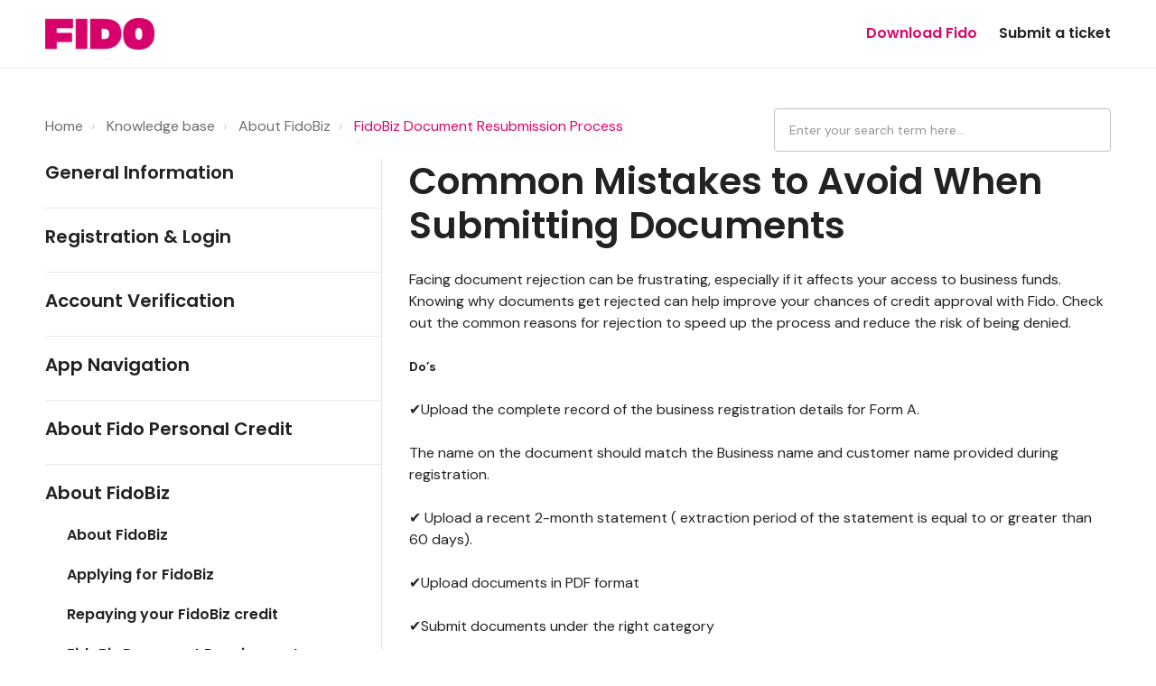

--- FILE ---
content_type: text/html; charset=utf-8
request_url: https://support.fido.money/support/solutions/articles/73000634264-common-mistakes-to-avoid-when-submitting-documents
body_size: 20214
content:
<!DOCTYPE html>
       
        <!--[if lt IE 7]><html class="no-js ie6 dew-dsm-theme " lang="en" dir="ltr" data-date-format="non_us"><![endif]-->       
        <!--[if IE 7]><html class="no-js ie7 dew-dsm-theme " lang="en" dir="ltr" data-date-format="non_us"><![endif]-->       
        <!--[if IE 8]><html class="no-js ie8 dew-dsm-theme " lang="en" dir="ltr" data-date-format="non_us"><![endif]-->       
        <!--[if IE 9]><html class="no-js ie9 dew-dsm-theme " lang="en" dir="ltr" data-date-format="non_us"><![endif]-->       
        <!--[if IE 10]><html class="no-js ie10 dew-dsm-theme " lang="en" dir="ltr" data-date-format="non_us"><![endif]-->       
        <!--[if (gt IE 10)|!(IE)]><!--><html class="no-js  dew-dsm-theme " lang="en" dir="ltr" data-date-format="non_us"><!--<![endif]-->
	<head>
		
		<!-- Title for the page -->
<title> Common Mistakes to Avoid When Submitting Documents :  </title>

<!-- Meta information -->

      <meta charset="utf-8" />
      <meta http-equiv="X-UA-Compatible" content="IE=edge,chrome=1" />
      <meta name="description" content= "" />
      <meta name="author" content= "" />
       <meta property="og:title" content="Common Mistakes to Avoid When Submitting Documents" />  <meta property="og:url" content="https://support.fido.money/support/solutions/articles/73000634264-common-mistakes-to-avoid-when-submitting-documents" />  <meta property="og:description" content=" Facing document rejection can be frustrating, especially if it affects your access to business funds. Knowing why documents get rejected can help improve your chances of credit approval with Fido. Check out the common reasons for rejection to spe..." />  <meta property="og:image" content="https://s3.amazonaws.com/cdn.freshdesk.com/data/helpdesk/attachments/production/73030697747/logo/y-2LtvPW-56Cpqi71dO7lhiM7UtEcK9XLg.png?X-Amz-Algorithm=AWS4-HMAC-SHA256&amp;amp;X-Amz-Credential=AKIAS6FNSMY2XLZULJPI%2F20260126%2Fus-east-1%2Fs3%2Faws4_request&amp;amp;X-Amz-Date=20260126T094129Z&amp;amp;X-Amz-Expires=604800&amp;amp;X-Amz-SignedHeaders=host&amp;amp;X-Amz-Signature=e77cbfba328cabb1fb0cfdaea245805607011e27460298deb3b02175f4e41b0f" />  <meta property="og:site_name" content="Ghana Help Center" />  <meta property="og:type" content="article" />  <meta name="twitter:title" content="Common Mistakes to Avoid When Submitting Documents" />  <meta name="twitter:url" content="https://support.fido.money/support/solutions/articles/73000634264-common-mistakes-to-avoid-when-submitting-documents" />  <meta name="twitter:description" content=" Facing document rejection can be frustrating, especially if it affects your access to business funds. Knowing why documents get rejected can help improve your chances of credit approval with Fido. Check out the common reasons for rejection to spe..." />  <meta name="twitter:image" content="https://s3.amazonaws.com/cdn.freshdesk.com/data/helpdesk/attachments/production/73030697747/logo/y-2LtvPW-56Cpqi71dO7lhiM7UtEcK9XLg.png?X-Amz-Algorithm=AWS4-HMAC-SHA256&amp;amp;X-Amz-Credential=AKIAS6FNSMY2XLZULJPI%2F20260126%2Fus-east-1%2Fs3%2Faws4_request&amp;amp;X-Amz-Date=20260126T094129Z&amp;amp;X-Amz-Expires=604800&amp;amp;X-Amz-SignedHeaders=host&amp;amp;X-Amz-Signature=e77cbfba328cabb1fb0cfdaea245805607011e27460298deb3b02175f4e41b0f" />  <meta name="twitter:card" content="summary" />  <link rel="canonical" href="https://support.fido.money/support/solutions/articles/73000634264-common-mistakes-to-avoid-when-submitting-documents" /> 

<!-- Responsive setting -->
<link rel="apple-touch-icon" href="https://s3.amazonaws.com/cdn.freshdesk.com/data/helpdesk/attachments/production/73021738778/fav_icon/89F5nn0GaW2eqHQEFggWrm6V-itM1fuagw.png" />
        <link rel="apple-touch-icon" sizes="72x72" href="https://s3.amazonaws.com/cdn.freshdesk.com/data/helpdesk/attachments/production/73021738778/fav_icon/89F5nn0GaW2eqHQEFggWrm6V-itM1fuagw.png" />
        <link rel="apple-touch-icon" sizes="114x114" href="https://s3.amazonaws.com/cdn.freshdesk.com/data/helpdesk/attachments/production/73021738778/fav_icon/89F5nn0GaW2eqHQEFggWrm6V-itM1fuagw.png" />
        <link rel="apple-touch-icon" sizes="144x144" href="https://s3.amazonaws.com/cdn.freshdesk.com/data/helpdesk/attachments/production/73021738778/fav_icon/89F5nn0GaW2eqHQEFggWrm6V-itM1fuagw.png" />
        <meta name="viewport" content="width=device-width, initial-scale=1.0, maximum-scale=5.0, user-scalable=yes" /> 

<meta name="viewport" content="width=device-width, initial-scale=1.0" />
<link href="https://fonts.googleapis.com/css?family=Lato:300,300i,400,400i,700,700i" rel="stylesheet">
<link href="https://fonts.googleapis.com/css?family=DM+Sans:300,300i,400,400i,700,700i" rel="stylesheet">
<link rel="stylesheet" href="//cdnjs.cloudflare.com/ajax/libs/font-awesome/6.2.0/css/all.min.css" />
<link rel="stylesheet" href="//cdn.jsdelivr.net/highlight.js/9.10.0/styles/github.min.css" />
<link rel="stylesheet" href="//cdn.jsdelivr.net/jquery.magnific-popup/1.0.0/magnific-popup.css" />

		
		<!-- Adding meta tag for CSRF token -->
		<meta name="csrf-param" content="authenticity_token" />
<meta name="csrf-token" content="Bc52PSb8KNBxoHkJJixHtV0xLwG9WojgANiQF01bQ5GUFXkdBPaIgOlzFTeO0r3L70SgnBse/XmQe/CKKrC0Bw==" />
		<!-- End meta tag for CSRF token -->
		
		<!-- Fav icon for portal -->
		<link rel='shortcut icon' href='https://s3.amazonaws.com/cdn.freshdesk.com/data/helpdesk/attachments/production/73021738778/fav_icon/89F5nn0GaW2eqHQEFggWrm6V-itM1fuagw.png' />

		<!-- Base stylesheet -->
 
		<link rel="stylesheet" media="print" href="https://assets1.freshdesk.com/assets/cdn/portal_print-6e04b27f27ab27faab81f917d275d593fa892ce13150854024baaf983b3f4326.css" />
	  		<link rel="stylesheet" media="screen" href="https://assets9.freshdesk.com/assets/cdn/falcon_portal_utils-57fc5f91db982a7ecd698d80ef41469e73b87782f2d9f218886147ca63c081ab.css" />	

		
		<!-- Theme stylesheet -->

		<link href="/support/theme.css?v=4&amp;d=1698927907" media="screen" rel="stylesheet" type="text/css">

		<!-- Google font url if present -->
		<link href='https://fonts.googleapis.com/css?family=Poppins:regular,600,700' rel='stylesheet' type='text/css' nonce='XzJpczBpghH3Ga1BFX8B7A=='>

		<!-- Including default portal based script framework at the top -->
		<script src="https://assets10.freshdesk.com/assets/cdn/portal_head_v2-d07ff5985065d4b2f2826fdbbaef7df41eb75e17b915635bf0413a6bc12fd7b7.js"></script>
		<!-- Including syntexhighlighter for portal -->
		<script src="https://assets3.freshdesk.com/assets/cdn/prism-841b9ba9ca7f9e1bc3cdfdd4583524f65913717a3ab77714a45dd2921531a402.js"></script>

		

		<!-- Access portal settings information via javascript -->
		 <script type="text/javascript">     var portal = {"language":"en","name":"Ghana Help Center","contact_info":"","current_page_name":"article_view","current_tab":"solutions","vault_service":{"url":"https://vault-service.freshworks.com/data","max_try":2,"product_name":"fd"},"current_account_id":2209139,"preferences":{"bg_color":"#fdfefe","header_color":"#ffffff","help_center_color":"#e5e5e5","footer_color":"#333333","tab_color":"#ffffff","tab_hover_color":"#d6086b","btn_background":"#f3f5f7","btn_primary_background":"#d6086b","base_font":"Poppins","text_color":"#333333","headings_font":"Poppins","headings_color":"#333333","link_color":"#333333","link_color_hover":"#d6086b","input_focus_ring_color":"#d6086b","non_responsive":false},"image_placeholders":{"spacer":"https://assets9.freshdesk.com/assets/misc/spacer.gif","profile_thumb":"https://assets3.freshdesk.com/assets/misc/profile_blank_thumb-4a7b26415585aebbd79863bd5497100b1ea52bab8df8db7a1aecae4da879fd96.jpg","profile_medium":"https://assets9.freshdesk.com/assets/misc/profile_blank_medium-1dfbfbae68bb67de0258044a99f62e94144f1cc34efeea73e3fb85fe51bc1a2c.jpg"},"falcon_portal_theme":true,"current_object_id":73000634264};     var attachment_size = 20;     var blocked_extensions = "";     var allowed_extensions = "";     var store = { 
        ticket: {},
        portalLaunchParty: {} };    store.portalLaunchParty.ticketFragmentsEnabled = false;    store.pod = "us-east-1";    store.region = "US"; </script> 


			
	</head>
	<body>
            	
		
		
		

<!-- Notification Messages -->
 <div class="alert alert-with-close notice hide" id="noticeajax"></div> 
<div class="layout layout--anonymous">
  <div class="layout__head">
  	

<header class="topbar topbar--small" data-topbar>
  <div class="topbar__nav bt-container">
    <div class="bt-container-inner topbar__container-inner">
      <div class="topbar__inner">
        <div class="topbar__col topbar__col--logo">
          <div class="logo-wrapper">
            <div class="logo">
              <a href="https://gh.fido.money/">
                <img src="https://s3.amazonaws.com/cdn.freshdesk.com/data/helpdesk/attachments/production/73030697747/logo/y-2LtvPW-56Cpqi71dO7lhiM7UtEcK9XLg.png" alt="">
              </a>
            </div>
            <span class="topbar__help-center-name"></span>
          </div>

          <button type="button" role="button" aria-label="Toggle Navigation" class="lines-button x" data-toggle-menu> <span class="lines"></span> </button>
        </div>
        <div class="topbar__col topbar__menu">
          <div class="topbar__collapse" data-menu>
            <div class="topbar__controls topbar__controls--anonymous">
                <a class="topbar__link topbar__highlighted_link" href="https://play.google.com/store/apps/details?id=com.fidocredit" target="_blank">Download Fido</a>
              
              <a class="topbar__link" href="/support/tickets/new">Submit a ticket</a>
            </div>
          </div>
        </div>
      </div>
    </div>
  </div>

  <!-- Search and page links for the page -->
  
    
  

</header>



  </div>
	<div 
		class="
			layout__content 
      
      
			
      " 
      data-page="article_view">

      

      <div class="bt-container">
  <div class="bt-container-inner">
    <div class="article-page">
      <div class="row clearfix">
        <div class="column column--sm-8">
          <ol class="breadcrumbs">
            <li>
              <a href="/support/home">Home</a>
            </li>
            <li title="Solution home">
              <a href="/support/solutions" title="Solution home">Knowledge base</a>
            </li>
            <li title="About FidoBiz">
              <a href="/support/solutions/73000349701">About FidoBiz</a>
            </li>
            <li title="FidoBiz Document Resubmission Process">
              <a href="/support/solutions/folders/73000569324">FidoBiz Document Resubmission Process</a>
            </li>
          </ol>
        </div>
        <div class="column column--sm-4">
          <div class="search-box search-box--small">
            <form class="hc-search-form print--remove" autocomplete="off" action="/support/search/solutions" id="hc-search-form" data-csrf-ignore="true">
	<div class="hc-search-input">
	<label for="support-search-input" class="hide">Enter your search term here...</label>
		<input placeholder="Enter your search term here..." type="text"
			name="term" class="special" value=""
            rel="page-search" data-max-matches="10" id="support-search-input">
	</div>
	<div class="hc-search-button">
		<button class="btn btn-primary" aria-label="Search" type="submit" autocomplete="off">
			<i class="mobile-icon-search hide-tablet"></i>
			<span class="hide-in-mobile">
				Search
			</span>
		</button>
	</div>
</form>
          </div>    
        </div>
      </div>

      <div class="row clearfix">
        <div class="column column--sm-4">
          <div class="side-nav">
            <div class="sidenav sidenav--accordion">
              <ul class="sidenav-categories">
                
                  
                    <li class="sidenav-category " id="sidenav-category-73000347447">
                      <span class="sidenav-category__link js-sidenav-category-link">General Information</span>
                      <ul class="sidenav-sections">
                        
                          
                            <li class="sidenav-section " id="sidenav-section-73000559732">
                              <span class="sidenav-section__link js-sidenav-section-link">About Fido</span>
                              <ul class="sidenav-articles">
                                
                                  <li class="sidenav-article " id="sidenav-article-73000585721">
                                    <a class="sidenav-article__link js-sidenav-article-link" href="/support/solutions/articles/73000585721-who-we-are">Who we are</a>
                                  </li>
                                
                                  <li class="sidenav-article " id="sidenav-article-73000585722">
                                    <a class="sidenav-article__link js-sidenav-article-link" href="/support/solutions/articles/73000585722-is-fido-authorized-to-provide-financial-services-in-ghana-">Is Fido authorized to provide financial services in Ghana?</a>
                                  </li>
                                
                                  <li class="sidenav-article " id="sidenav-article-73000585723">
                                    <a class="sidenav-article__link js-sidenav-article-link" href="/support/solutions/articles/73000585723-what-makes-fido-different-from-other-financial-institutions-">What makes Fido different from other financial institutions?</a>
                                  </li>
                                
                                  <li class="sidenav-article " id="sidenav-article-73000585724">
                                    <a class="sidenav-article__link js-sidenav-article-link" href="/support/solutions/articles/73000585724-what-services-does-fido-offer-">What services does Fido offer?</a>
                                  </li>
                                
                                  <li class="sidenav-article " id="sidenav-article-73000585725">
                                    <a class="sidenav-article__link js-sidenav-article-link" href="/support/solutions/articles/73000585725-is-the-fido-app-free-to-use-">Is the Fido App free to use?</a>
                                  </li>
                                
                                  <li class="sidenav-article " id="sidenav-article-73000643271">
                                    <a class="sidenav-article__link js-sidenav-article-link" href="/support/solutions/articles/73000643271-how-to-lodge-a-complaint-with-fido">How to Lodge a Complaint with FIDO</a>
                                  </li>
                                
                                  <li class="sidenav-article " id="sidenav-article-73000643404">
                                    <a class="sidenav-article__link js-sidenav-article-link" href="/support/solutions/articles/73000643404-how-to-manage-your-communication-settings-with-fido">How to Manage Your Communication Settings with Fido</a>
                                  </li>
                                
                                  <li class="sidenav-article " id="sidenav-article-73000659726">
                                    <a class="sidenav-article__link js-sidenav-article-link" href="/support/solutions/articles/73000659726-how-fido-keeps-your-data-safe">How Fido Keeps Your Data Safe</a>
                                  </li>
                                
                              </ul>
                            </li>
                          
                        
                          
                            <li class="sidenav-section " id="sidenav-section-73000559733">
                              <span class="sidenav-section__link js-sidenav-section-link">Common Questions</span>
                              <ul class="sidenav-articles">
                                
                                  <li class="sidenav-article " id="sidenav-article-73000585734">
                                    <a class="sidenav-article__link js-sidenav-article-link" href="/support/solutions/articles/73000585734-what-is-my-fido-id-">What is my Fido ID?</a>
                                  </li>
                                
                                  <li class="sidenav-article " id="sidenav-article-73000585735">
                                    <a class="sidenav-article__link js-sidenav-article-link" href="/support/solutions/articles/73000585735-what-will-i-use-my-fido-id-for-">What will I use my Fido ID for?</a>
                                  </li>
                                
                                  <li class="sidenav-article " id="sidenav-article-73000588393">
                                    <a class="sidenav-article__link js-sidenav-article-link" href="/support/solutions/articles/73000588393-is-the-fido-app-available-on-the-apple-app-store-">Is the Fido App available on the Apple App Store?</a>
                                  </li>
                                
                                  <li class="sidenav-article " id="sidenav-article-73000585737">
                                    <a class="sidenav-article__link js-sidenav-article-link" href="/support/solutions/articles/73000585737-how-do-i-update-my-personal-information-on-my-fido-account-">How do I update my personal information on my Fido account?</a>
                                  </li>
                                
                                  <li class="sidenav-article " id="sidenav-article-73000585736">
                                    <a class="sidenav-article__link js-sidenav-article-link" href="/support/solutions/articles/73000585736-how-safe-is-the-data-i-submit-to-fido-">How safe is the data I submit to Fido?</a>
                                  </li>
                                
                                  <li class="sidenav-article " id="sidenav-article-73000588403">
                                    <a class="sidenav-article__link js-sidenav-article-link" href="/support/solutions/articles/73000588403-can-i-reset-my-fido-pin-">Can I reset my Fido PIN?</a>
                                  </li>
                                
                                  <li class="sidenav-article " id="sidenav-article-73000625178">
                                    <a class="sidenav-article__link js-sidenav-article-link" href="/support/solutions/articles/73000625178-why-do-i-need-a-reference-">Why do I need a reference?</a>
                                  </li>
                                
                                  <li class="sidenav-article " id="sidenav-article-73000643274">
                                    <a class="sidenav-article__link js-sidenav-article-link" href="/support/solutions/articles/73000643274-how-to-lodge-a-complaint-with-fido">How to Lodge a Complaint with FIDO</a>
                                  </li>
                                
                                  <li class="sidenav-article " id="sidenav-article-73000643403">
                                    <a class="sidenav-article__link js-sidenav-article-link" href="/support/solutions/articles/73000643403-how-to-manage-your-communication-settings-with-fido">How to Manage Your Communication Settings with Fido</a>
                                  </li>
                                
                                  <li class="sidenav-article " id="sidenav-article-73000644894">
                                    <a class="sidenav-article__link js-sidenav-article-link" href="/support/solutions/articles/73000644894-need-help-here-s-how-to-contact-fido">Need Help? Here’s How to Contact Fido</a>
                                  </li>
                                
                                  <li class="sidenav-article " id="sidenav-article-73000659727">
                                    <a class="sidenav-article__link js-sidenav-article-link" href="/support/solutions/articles/73000659727-how-fido-keeps-your-data-safe">How Fido Keeps Your Data Safe</a>
                                  </li>
                                
                              </ul>
                            </li>
                          
                        
                          
                            <li class="sidenav-section " id="sidenav-section-73000563949">
                              <span class="sidenav-section__link js-sidenav-section-link">Friend Referral Program</span>
                              <ul class="sidenav-articles">
                                
                                  <li class="sidenav-article " id="sidenav-article-73000604547">
                                    <a class="sidenav-article__link js-sidenav-article-link" href="/support/solutions/articles/73000604547-fido-friend-referral">Fido Friend Referral</a>
                                  </li>
                                
                              </ul>
                            </li>
                          
                        
                      </ul>
                    </li>
                  
                
                  
                    <li class="sidenav-category " id="sidenav-category-73000347453">
                      <span class="sidenav-category__link js-sidenav-category-link">Registration & Login</span>
                      <ul class="sidenav-sections">
                        
                          
                            <li class="sidenav-section " id="sidenav-section-73000560302">
                              <span class="sidenav-section__link js-sidenav-section-link">New Account Registration</span>
                              <ul class="sidenav-articles">
                                
                                  <li class="sidenav-article " id="sidenav-article-73000588396">
                                    <a class="sidenav-article__link js-sidenav-article-link" href="/support/solutions/articles/73000588396-how-do-i-create-a-fido-account-">How do I create a Fido Account?</a>
                                  </li>
                                
                                  <li class="sidenav-article " id="sidenav-article-73000588399">
                                    <a class="sidenav-article__link js-sidenav-article-link" href="/support/solutions/articles/73000588399-what-is-otp-one-time-password-and-why-do-i-need-it-">What is OTP (One-Time-Password) and why do I need it?</a>
                                  </li>
                                
                                  <li class="sidenav-article " id="sidenav-article-73000588400">
                                    <a class="sidenav-article__link js-sidenav-article-link" href="/support/solutions/articles/73000588400-i-did-not-receive-my-otp-on-my-phone-what-should-i-do-">I did not receive my OTP on my phone, what should I do?</a>
                                  </li>
                                
                                  <li class="sidenav-article " id="sidenav-article-73000588401">
                                    <a class="sidenav-article__link js-sidenav-article-link" href="/support/solutions/articles/73000588401-why-do-i-need-a-pin-code-to-use-the-fido-app-">Why do I need a PIN code to use the Fido App?</a>
                                  </li>
                                
                                  <li class="sidenav-article " id="sidenav-article-73000588402">
                                    <a class="sidenav-article__link js-sidenav-article-link" href="/support/solutions/articles/73000588402-what-is-the-difference-between-the-otp-and-my-pin-">What is the difference between the OTP and my PIN?</a>
                                  </li>
                                
                                  <li class="sidenav-article " id="sidenav-article-73000614641">
                                    <a class="sidenav-article__link js-sidenav-article-link" href="/support/solutions/articles/73000614641-can-i-reset-my-fido-pin-">Can I reset my Fido PIN?</a>
                                  </li>
                                
                                  <li class="sidenav-article " id="sidenav-article-73000649870">
                                    <a class="sidenav-article__link js-sidenav-article-link" href="/support/solutions/articles/73000649870-can-i-change-the-mobile-number-linked-to-my-fido-account-">Can I change the mobile number linked to my Fido Account?</a>
                                  </li>
                                
                              </ul>
                            </li>
                          
                        
                          
                            <li class="sidenav-section " id="sidenav-section-73000560303">
                              <span class="sidenav-section__link js-sidenav-section-link">Existing User Login</span>
                              <ul class="sidenav-articles">
                                
                                  <li class="sidenav-article " id="sidenav-article-73000588404">
                                    <a class="sidenav-article__link js-sidenav-article-link" href="/support/solutions/articles/73000588404-how-do-i-log-in-to-my-fido-account-">How do I log in to my Fido Account?</a>
                                  </li>
                                
                                  <li class="sidenav-article " id="sidenav-article-73000588405">
                                    <a class="sidenav-article__link js-sidenav-article-link" href="/support/solutions/articles/73000588405-why-am-i-unable-to-log-in-to-my-fido-account-">Why am I unable to log in to my Fido Account?</a>
                                  </li>
                                
                                  <li class="sidenav-article " id="sidenav-article-73000588409">
                                    <a class="sidenav-article__link js-sidenav-article-link" href="/support/solutions/articles/73000588409-why-was-i-blocked-while-trying-to-log-in-to-my-fido-account-">Why was I blocked while trying to log in to my Fido Account?</a>
                                  </li>
                                
                                  <li class="sidenav-article " id="sidenav-article-73000641561">
                                    <a class="sidenav-article__link js-sidenav-article-link" href="/support/solutions/articles/73000641561-how-to-access-your-account-using-biometric-login">How to Access Your Account Using Biometric Login</a>
                                  </li>
                                
                              </ul>
                            </li>
                          
                        
                      </ul>
                    </li>
                  
                
                  
                    <li class="sidenav-category " id="sidenav-category-73000348275">
                      <span class="sidenav-category__link js-sidenav-category-link">Account Verification</span>
                      <ul class="sidenav-sections">
                        
                          
                            <li class="sidenav-section " id="sidenav-section-73000559758">
                              <span class="sidenav-section__link js-sidenav-section-link">Account Verification</span>
                              <ul class="sidenav-articles">
                                
                                  <li class="sidenav-article " id="sidenav-article-73000585772">
                                    <a class="sidenav-article__link js-sidenav-article-link" href="/support/solutions/articles/73000585772-why-do-i-need-to-verify-my-account-">Why do I need to verify my account?</a>
                                  </li>
                                
                                  <li class="sidenav-article " id="sidenav-article-73000585773">
                                    <a class="sidenav-article__link js-sidenav-article-link" href="/support/solutions/articles/73000585773-how-do-i-verify-my-fido-account-">How do I verify my Fido Account?</a>
                                  </li>
                                
                                  <li class="sidenav-article " id="sidenav-article-73000585774">
                                    <a class="sidenav-article__link js-sidenav-article-link" href="/support/solutions/articles/73000585774-i-am-not-able-to-capture-my-photo-for-verification-why-">I am not able to capture my photo for verification, why?</a>
                                  </li>
                                
                                  <li class="sidenav-article " id="sidenav-article-73000585775">
                                    <a class="sidenav-article__link js-sidenav-article-link" href="/support/solutions/articles/73000585775-can-i-verify-my-account-without-a-ghana-card-">Can I verify my account without a Ghana Card?</a>
                                  </li>
                                
                              </ul>
                            </li>
                          
                        
                      </ul>
                    </li>
                  
                
                  
                    <li class="sidenav-category " id="sidenav-category-73000347672">
                      <span class="sidenav-category__link js-sidenav-category-link">App Navigation</span>
                      <ul class="sidenav-sections">
                        
                          
                            <li class="sidenav-section " id="sidenav-section-73000559757">
                              <span class="sidenav-section__link js-sidenav-section-link">App Pages</span>
                              <ul class="sidenav-articles">
                                
                                  <li class="sidenav-article " id="sidenav-article-73000585778">
                                    <a class="sidenav-article__link js-sidenav-article-link" href="/support/solutions/articles/73000585778-what-can-i-do-from-the-home-page-">What can I do from the home page?</a>
                                  </li>
                                
                                  <li class="sidenav-article " id="sidenav-article-73000585779">
                                    <a class="sidenav-article__link js-sidenav-article-link" href="/support/solutions/articles/73000585779-what-can-i-do-from-the-credit-page-">What can I do from the Credit Page?</a>
                                  </li>
                                
                                  <li class="sidenav-article " id="sidenav-article-73000585780">
                                    <a class="sidenav-article__link js-sidenav-article-link" href="/support/solutions/articles/73000585780-what-can-i-do-from-the-profile-page-">What can I do from the Profile Page?</a>
                                  </li>
                                
                                  <li class="sidenav-article " id="sidenav-article-73000659219">
                                    <a class="sidenav-article__link js-sidenav-article-link" href="/support/solutions/articles/73000659219-what-can-i-do-from-the-menu-page-">What can I do from the Menu Page?</a>
                                  </li>
                                
                              </ul>
                            </li>
                          
                        
                          
                            <li class="sidenav-section " id="sidenav-section-73000562427">
                              <span class="sidenav-section__link js-sidenav-section-link">App Guide</span>
                              <ul class="sidenav-articles">
                                
                                  <li class="sidenav-article " id="sidenav-article-73000596585">
                                    <a class="sidenav-article__link js-sidenav-article-link" href="/support/solutions/articles/73000596585-guide-credit-application">Guide: Credit Application</a>
                                  </li>
                                
                                  <li class="sidenav-article " id="sidenav-article-73000596619">
                                    <a class="sidenav-article__link js-sidenav-article-link" href="/support/solutions/articles/73000596619-guide-credit-application-survey">Guide: Credit Application Survey</a>
                                  </li>
                                
                                  <li class="sidenav-article " id="sidenav-article-73000596617">
                                    <a class="sidenav-article__link js-sidenav-article-link" href="/support/solutions/articles/73000596617-guide-accepting-credit-terms">Guide: Accepting Credit Terms</a>
                                  </li>
                                
                              </ul>
                            </li>
                          
                        
                          
                            <li class="sidenav-section " id="sidenav-section-73000559768">
                              <span class="sidenav-section__link js-sidenav-section-link">Understanding Errors</span>
                              <ul class="sidenav-articles">
                                
                                  <li class="sidenav-article " id="sidenav-article-73000585807">
                                    <a class="sidenav-article__link js-sidenav-article-link" href="/support/solutions/articles/73000585807-why-am-i-seeing-a-no-internet-connection-error-">Why Am I Seeing a "No Internet Connection" Error?</a>
                                  </li>
                                
                              </ul>
                            </li>
                          
                        
                      </ul>
                    </li>
                  
                
                  
                    <li class="sidenav-category " id="sidenav-category-73000347454">
                      <span class="sidenav-category__link js-sidenav-category-link">About Fido Personal Credit</span>
                      <ul class="sidenav-sections">
                        
                          
                            <li class="sidenav-section " id="sidenav-section-73000559759">
                              <span class="sidenav-section__link js-sidenav-section-link">Applying for Personal Credit</span>
                              <ul class="sidenav-articles">
                                
                                  <li class="sidenav-article " id="sidenav-article-73000585781">
                                    <a class="sidenav-article__link js-sidenav-article-link" href="/support/solutions/articles/73000585781-why-get-personal-credit-from-fido-">Why get personal credit from Fido?</a>
                                  </li>
                                
                                  <li class="sidenav-article " id="sidenav-article-73000585782">
                                    <a class="sidenav-article__link js-sidenav-article-link" href="/support/solutions/articles/73000585782-what-are-the-requirements-for-applying-for-personal-credit-with-fido-">What are the requirements for applying for personal credit with Fido?</a>
                                  </li>
                                
                                  <li class="sidenav-article " id="sidenav-article-73000585783">
                                    <a class="sidenav-article__link js-sidenav-article-link" href="/support/solutions/articles/73000585783-how-do-i-apply-for-personal-credit-with-fido-">How do I apply for personal credit with Fido?</a>
                                  </li>
                                
                                  <li class="sidenav-article " id="sidenav-article-73000585784">
                                    <a class="sidenav-article__link js-sidenav-article-link" href="/support/solutions/articles/73000585784-how-long-will-it-take-to-approve-my-personal-credit-">How long will it take to approve my personal credit?</a>
                                  </li>
                                
                                  <li class="sidenav-article " id="sidenav-article-73000585785">
                                    <a class="sidenav-article__link js-sidenav-article-link" href="/support/solutions/articles/73000585785-what-is-the-maximum-credit-amount-i-can-access-from-fido-">What is the maximum credit amount I can access from Fido?</a>
                                  </li>
                                
                                  <li class="sidenav-article " id="sidenav-article-73000588443">
                                    <a class="sidenav-article__link js-sidenav-article-link" href="/support/solutions/articles/73000588443-what-are-the-fees-and-interest-rates-charged-on-personal-credit-with-fido-">What are the fees and interest rates charged on personal credit with Fido?</a>
                                  </li>
                                
                                  <li class="sidenav-article " id="sidenav-article-73000588453">
                                    <a class="sidenav-article__link js-sidenav-article-link" href="/support/solutions/articles/73000588453-what-is-an-installment-credit-">What is an installment Credit?</a>
                                  </li>
                                
                                  <li class="sidenav-article " id="sidenav-article-73000588454">
                                    <a class="sidenav-article__link js-sidenav-article-link" href="/support/solutions/articles/73000588454-how-soon-can-i-draw-from-my-credit-line-after-repayment-">How soon can I draw from my credit line after repayment?</a>
                                  </li>
                                
                                  <li class="sidenav-article " id="sidenav-article-73000588455">
                                    <a class="sidenav-article__link js-sidenav-article-link" href="/support/solutions/articles/73000588455-my-credit-application-was-not-approved-what-can-i-do-">My credit application was not approved, what can I do?</a>
                                  </li>
                                
                                  <li class="sidenav-article " id="sidenav-article-73000588456">
                                    <a class="sidenav-article__link js-sidenav-article-link" href="/support/solutions/articles/73000588456-my-credit-was-approved-what-should-i-do-next-">My credit was approved! What should I do next?</a>
                                  </li>
                                
                              </ul>
                            </li>
                          
                        
                          
                            <li class="sidenav-section " id="sidenav-section-73000559761">
                              <span class="sidenav-section__link js-sidenav-section-link">Payment Methods</span>
                              <ul class="sidenav-articles">
                                
                                  <li class="sidenav-article " id="sidenav-article-73000593770">
                                    <a class="sidenav-article__link js-sidenav-article-link" href="/support/solutions/articles/73000593770-what-is-payment-method-">What is  payment method?</a>
                                  </li>
                                
                                  <li class="sidenav-article " id="sidenav-article-73000585790">
                                    <a class="sidenav-article__link js-sidenav-article-link" href="/support/solutions/articles/73000585790-adding-a-payment-method">Adding a Payment Method</a>
                                  </li>
                                
                                  <li class="sidenav-article " id="sidenav-article-73000585792">
                                    <a class="sidenav-article__link js-sidenav-article-link" href="/support/solutions/articles/73000585792-can-i-use-someone-else-s-wallet-number-as-a-payment-method-">Can I use someone else's wallet number as a payment method?</a>
                                  </li>
                                
                                  <li class="sidenav-article " id="sidenav-article-73000585793">
                                    <a class="sidenav-article__link js-sidenav-article-link" href="/support/solutions/articles/73000585793-why-can-t-i-add-my-payment-method-">Why can't I add my payment method?</a>
                                  </li>
                                
                                  <li class="sidenav-article " id="sidenav-article-73000585794">
                                    <a class="sidenav-article__link js-sidenav-article-link" href="/support/solutions/articles/73000585794-how-do-i-remove-a-payment-method-from-my-account-">How do I remove a payment method from my account?</a>
                                  </li>
                                
                                  <li class="sidenav-article " id="sidenav-article-73000585795">
                                    <a class="sidenav-article__link js-sidenav-article-link" href="/support/solutions/articles/73000585795-how-do-i-change-my-default-payment-method-">How do I change my default payment method?</a>
                                  </li>
                                
                              </ul>
                            </li>
                          
                        
                          
                            <li class="sidenav-section " id="sidenav-section-73000559760">
                              <span class="sidenav-section__link js-sidenav-section-link">Repaying your Fido credit</span>
                              <ul class="sidenav-articles">
                                
                                  <li class="sidenav-article " id="sidenav-article-73000585789">
                                    <a class="sidenav-article__link js-sidenav-article-link" href="/support/solutions/articles/73000585789-how-do-i-repay-my-personal-credit-with-fido-">How do I repay my personal credit with Fido?</a>
                                  </li>
                                
                                  <li class="sidenav-article " id="sidenav-article-73000629679">
                                    <a class="sidenav-article__link js-sidenav-article-link" href="/support/solutions/articles/73000629679-can-i-repay-my-personal-credit-without-the-fido-app-">Can I repay my personal credit without the Fido App?</a>
                                  </li>
                                
                                  <li class="sidenav-article " id="sidenav-article-73000585786">
                                    <a class="sidenav-article__link js-sidenav-article-link" href="/support/solutions/articles/73000585786-how-to-check-your-outstanding-credit-balance">How to Check Your Outstanding Credit Balance</a>
                                  </li>
                                
                                  <li class="sidenav-article " id="sidenav-article-73000585787">
                                    <a class="sidenav-article__link js-sidenav-article-link" href="/support/solutions/articles/73000585787-can-i-pay-off-my-credit-balance-early-and-benefit-from-reduced-interest-">Can I pay off my credit balance early, and benefit from reduced interest?</a>
                                  </li>
                                
                                  <li class="sidenav-article " id="sidenav-article-73000585788">
                                    <a class="sidenav-article__link js-sidenav-article-link" href="/support/solutions/articles/73000585788-what-happens-if-i-am-unable-to-pay-off-my-credit-on-time-">What happens if I am unable to pay off my credit on time?</a>
                                  </li>
                                
                                  <li class="sidenav-article " id="sidenav-article-73000625765">
                                    <a class="sidenav-article__link js-sidenav-article-link" href="/support/solutions/articles/73000625765-resolving-repayment-errors">Resolving Repayment Errors</a>
                                  </li>
                                
                                  <li class="sidenav-article " id="sidenav-article-73000628677">
                                    <a class="sidenav-article__link js-sidenav-article-link" href="/support/solutions/articles/73000628677-can-i-pay-with-a-different-wallet-number-">Can I pay with a different wallet number?</a>
                                  </li>
                                
                                  <li class="sidenav-article " id="sidenav-article-73000659282">
                                    <a class="sidenav-article__link js-sidenav-article-link" href="/support/solutions/articles/73000659282-what-to-do-if-you-don-t-see-the-mtn-momo-approval-prompt">What To Do If You Don’t See The MTN MoMo Approval Prompt</a>
                                  </li>
                                
                                  <li class="sidenav-article " id="sidenav-article-73000661749">
                                    <a class="sidenav-article__link js-sidenav-article-link" href="/support/solutions/articles/73000661749-how-to-repay-your-default-credit-with-fido">How to Repay Your Default Credit with Fido</a>
                                  </li>
                                
                              </ul>
                            </li>
                          
                        
                      </ul>
                    </li>
                  
                
                  
                    <li class="sidenav-category is-active" id="sidenav-category-73000349701">
                      <span class="sidenav-category__link js-sidenav-category-link">About FidoBiz</span>
                      <ul class="sidenav-sections">
                        
                          
                            <li class="sidenav-section " id="sidenav-section-73000566520">
                              <span class="sidenav-section__link js-sidenav-section-link">About FidoBiz</span>
                              <ul class="sidenav-articles">
                                
                                  <li class="sidenav-article " id="sidenav-article-73000618440">
                                    <a class="sidenav-article__link js-sidenav-article-link" href="/support/solutions/articles/73000618440-what-is-fidobiz-">What is FidoBiz?</a>
                                  </li>
                                
                                  <li class="sidenav-article " id="sidenav-article-73000618695">
                                    <a class="sidenav-article__link js-sidenav-article-link" href="/support/solutions/articles/73000618695-how-is-fidobiz-different-from-the-personal-credit">How is FidoBiz different from the Personal credit</a>
                                  </li>
                                
                                  <li class="sidenav-article " id="sidenav-article-73000618698">
                                    <a class="sidenav-article__link js-sidenav-article-link" href="/support/solutions/articles/73000618698-do-i-qualify-for-fidobiz-">Do I qualify for FidoBiz?</a>
                                  </li>
                                
                                  <li class="sidenav-article " id="sidenav-article-73000618699">
                                    <a class="sidenav-article__link js-sidenav-article-link" href="/support/solutions/articles/73000618699-what-is-the-maximum-amount-of-credit-i-can-get-from-fidobiz-">What is the maximum amount of credit I can get from FidoBiz?</a>
                                  </li>
                                
                                  <li class="sidenav-article " id="sidenav-article-73000618700">
                                    <a class="sidenav-article__link js-sidenav-article-link" href="/support/solutions/articles/73000618700-what-fees-and-interest-rates-apply-to-my-fidobiz-credit-">What fees and interest rates apply to my FidoBiz credit?</a>
                                  </li>
                                
                                  <li class="sidenav-article " id="sidenav-article-73000618701">
                                    <a class="sidenav-article__link js-sidenav-article-link" href="/support/solutions/articles/73000618701-what-is-the-repayment-tenure-for-a-fido-business-credit-">What is the repayment tenure for a Fido Business credit?</a>
                                  </li>
                                
                                  <li class="sidenav-article " id="sidenav-article-73000618702">
                                    <a class="sidenav-article__link js-sidenav-article-link" href="/support/solutions/articles/73000618702-i-applied-for-fido-personal-credit-in-the-past-can-i-apply-for-a-fidobiz-credit-now-">I applied for Fido personal credit in the past, can I apply for a FidoBiz credit now?</a>
                                  </li>
                                
                              </ul>
                            </li>
                          
                        
                          
                            <li class="sidenav-section " id="sidenav-section-73000566713">
                              <span class="sidenav-section__link js-sidenav-section-link">Applying for FidoBiz</span>
                              <ul class="sidenav-articles">
                                
                                  <li class="sidenav-article " id="sidenav-article-73000618705">
                                    <a class="sidenav-article__link js-sidenav-article-link" href="/support/solutions/articles/73000618705-i-am-already-a-fido-customer-how-do-i-apply-for-fidobiz-credit-">I am already a Fido customer, how do I apply for FidoBiz Credit?</a>
                                  </li>
                                
                                  <li class="sidenav-article " id="sidenav-article-73000618706">
                                    <a class="sidenav-article__link js-sidenav-article-link" href="/support/solutions/articles/73000618706-i-am-new-to-fido-how-do-i-apply-for-fidobiz-credit-">I am new to Fido, how do I apply for FidoBiz credit.</a>
                                  </li>
                                
                                  <li class="sidenav-article " id="sidenav-article-73000618715">
                                    <a class="sidenav-article__link js-sidenav-article-link" href="/support/solutions/articles/73000618715-what-documents-do-i-need-to-qualify-for-fidobiz-">What documents do I need to qualify for FidoBiz?</a>
                                  </li>
                                
                                  <li class="sidenav-article " id="sidenav-article-73000618704">
                                    <a class="sidenav-article__link js-sidenav-article-link" href="/support/solutions/articles/73000618704-how-long-will-it-take-to-process-my-fidobiz-credit-application-">How long will it take to process my FidoBiz credit application?</a>
                                  </li>
                                
                                  <li class="sidenav-article " id="sidenav-article-73000618716">
                                    <a class="sidenav-article__link js-sidenav-article-link" href="/support/solutions/articles/73000618716-what-happens-if-my-credit-application-is-not-approved-">What happens if my credit application is not approved?</a>
                                  </li>
                                
                                  <li class="sidenav-article " id="sidenav-article-73000624494">
                                    <a class="sidenav-article__link js-sidenav-article-link" href="/support/solutions/articles/73000624494-how-do-i-request-for-mtn-momo-statement-through-the-mtn-momo-app-">How do I request for MTN momo statement through the MTN momo App?</a>
                                  </li>
                                
                                  <li class="sidenav-article " id="sidenav-article-73000633957">
                                    <a class="sidenav-article__link js-sidenav-article-link" href="/support/solutions/articles/73000633957-getting-to-know-you-tell-us-about-your-business">Getting to Know You: Tell Us About Your Business</a>
                                  </li>
                                
                                  <li class="sidenav-article " id="sidenav-article-73000660908">
                                    <a class="sidenav-article__link js-sidenav-article-link" href="/support/solutions/articles/73000660908-step-by-step-guide-to-easy-fidobiz-approval">Step-by-Step Guide to Easy FidoBiz Approval</a>
                                  </li>
                                
                              </ul>
                            </li>
                          
                        
                          
                            <li class="sidenav-section " id="sidenav-section-73000566714">
                              <span class="sidenav-section__link js-sidenav-section-link">Repaying your FidoBiz credit</span>
                              <ul class="sidenav-articles">
                                
                                  <li class="sidenav-article " id="sidenav-article-73000618717">
                                    <a class="sidenav-article__link js-sidenav-article-link" href="/support/solutions/articles/73000618717-how-do-i-pay-back-my-fidobiz-credit-">How do I pay back my FidoBiz credit?</a>
                                  </li>
                                
                                  <li class="sidenav-article " id="sidenav-article-73000618721">
                                    <a class="sidenav-article__link js-sidenav-article-link" href="/support/solutions/articles/73000618721-can-i-repay-my-fidobiz-credit-in-installments-">Can I repay my FidoBiz credit in installments?</a>
                                  </li>
                                
                                  <li class="sidenav-article " id="sidenav-article-73000618724">
                                    <a class="sidenav-article__link js-sidenav-article-link" href="/support/solutions/articles/73000618724-what-happens-if-i-do-not-pay-my-fidobiz-credit-on-time-">What happens if I do not pay my FidoBiz credit on time?</a>
                                  </li>
                                
                                  <li class="sidenav-article " id="sidenav-article-73000618729">
                                    <a class="sidenav-article__link js-sidenav-article-link" href="/support/solutions/articles/73000618729-do-i-benefit-if-i-pay-off-my-fidobiz-credit-early-">Do I benefit if I pay off my FidoBiz credit early?</a>
                                  </li>
                                
                                  <li class="sidenav-article " id="sidenav-article-73000618731">
                                    <a class="sidenav-article__link js-sidenav-article-link" href="/support/solutions/articles/73000618731-can-i-change-my-wallet-number-after-initial-registration-">Can I change my wallet number after initial registration?</a>
                                  </li>
                                
                                  <li class="sidenav-article " id="sidenav-article-73000618733">
                                    <a class="sidenav-article__link js-sidenav-article-link" href="/support/solutions/articles/73000618733-can-i-submit-a-transaction-statement-from-a-different-wallet-other-than-the-one-in-my-application-for">Can I submit a transaction statement from a different wallet other than the one in my application form?</a>
                                  </li>
                                
                                  <li class="sidenav-article " id="sidenav-article-73000625769">
                                    <a class="sidenav-article__link js-sidenav-article-link" href="/support/solutions/articles/73000625769-can-i-pay-with-a-different-wallet-number-">Can I pay with a different wallet number?</a>
                                  </li>
                                
                                  <li class="sidenav-article " id="sidenav-article-73000661750">
                                    <a class="sidenav-article__link js-sidenav-article-link" href="/support/solutions/articles/73000661750-how-to-repay-your-default-credit-with-fido">How to Repay Your Default Credit with Fido</a>
                                  </li>
                                
                              </ul>
                            </li>
                          
                        
                          
                            <li class="sidenav-section " id="sidenav-section-73000569259">
                              <span class="sidenav-section__link js-sidenav-section-link">FidoBiz Document Requirements</span>
                              <ul class="sidenav-articles">
                                
                                  <li class="sidenav-article " id="sidenav-article-73000633835">
                                    <a class="sidenav-article__link js-sidenav-article-link" href="/support/solutions/articles/73000633835-guidelines-for-fidobiz-documents">Guidelines For FidoBiz Documents</a>
                                  </li>
                                
                                  <li class="sidenav-article " id="sidenav-article-73000633836">
                                    <a class="sidenav-article__link js-sidenav-article-link" href="/support/solutions/articles/73000633836-common-mistakes-to-avoid-when-submitting-documents">Common Mistakes to Avoid When Submitting Documents</a>
                                  </li>
                                
                                  <li class="sidenav-article " id="sidenav-article-73000633838">
                                    <a class="sidenav-article__link js-sidenav-article-link" href="/support/solutions/articles/73000633838-step-by-step-guide-to-requesting-business-registration-documents">Step-by-Step Guide to Requesting Business Registration Documents</a>
                                  </li>
                                
                                  <li class="sidenav-article " id="sidenav-article-73000633847">
                                    <a class="sidenav-article__link js-sidenav-article-link" href="/support/solutions/articles/73000633847-how-to-request-financial-statements">How to Request Financial  Statements</a>
                                  </li>
                                
                                  <li class="sidenav-article " id="sidenav-article-73000633937">
                                    <a class="sidenav-article__link js-sidenav-article-link" href="/support/solutions/articles/73000633937-how-to-upload-business-utility-bills-and-receipts">How to Upload Business Utility Bills and Receipts</a>
                                  </li>
                                
                                  <li class="sidenav-article " id="sidenav-article-73000660876">
                                    <a class="sidenav-article__link js-sidenav-article-link" href="/support/solutions/articles/73000660876-step-by-step-guide-to-easy-fidobiz-approval">Step-by-Step Guide to Easy FidoBiz Approval</a>
                                  </li>
                                
                              </ul>
                            </li>
                          
                        
                          
                            <li class="sidenav-section is-active" id="sidenav-section-73000569324">
                              <span class="sidenav-section__link js-sidenav-section-link">FidoBiz Document Resubmission Process</span>
                              <ul class="sidenav-articles">
                                
                                  <li class="sidenav-article is-active" id="sidenav-article-73000634264">
                                    <a class="sidenav-article__link js-sidenav-article-link" href="/support/solutions/articles/73000634264-common-mistakes-to-avoid-when-submitting-documents">Common Mistakes to Avoid When Submitting Documents</a>
                                  </li>
                                
                                  <li class="sidenav-article " id="sidenav-article-73000634266">
                                    <a class="sidenav-article__link js-sidenav-article-link" href="/support/solutions/articles/73000634266-how-to-resubmit-your-fidobiz-document-after-rejection">How to resubmit your FidoBiz document after rejection</a>
                                  </li>
                                
                              </ul>
                            </li>
                          
                        
                      </ul>
                    </li>
                  
                
                  
                    <li class="sidenav-category " id="sidenav-category-73000350010">
                      <span class="sidenav-category__link js-sidenav-category-link">About Top-Up</span>
                      <ul class="sidenav-sections">
                        
                          
                            <li class="sidenav-section " id="sidenav-section-73000567651">
                              <span class="sidenav-section__link js-sidenav-section-link">About Top-up</span>
                              <ul class="sidenav-articles">
                                
                                  <li class="sidenav-article " id="sidenav-article-73000625287">
                                    <a class="sidenav-article__link js-sidenav-article-link" href="/support/solutions/articles/73000625287-what-is-top-up-">What is Top-up?</a>
                                  </li>
                                
                                  <li class="sidenav-article " id="sidenav-article-73000625288">
                                    <a class="sidenav-article__link js-sidenav-article-link" href="/support/solutions/articles/73000625288-how-is-ussd-top-up-different-from-in-app-top-up-">How is USSD top-up different from in-app top-up?</a>
                                  </li>
                                
                                  <li class="sidenav-article " id="sidenav-article-73000625289">
                                    <a class="sidenav-article__link js-sidenav-article-link" href="/support/solutions/articles/73000625289-do-i-qualify-for-top-up-">Do I qualify for top-up?</a>
                                  </li>
                                
                                  <li class="sidenav-article " id="sidenav-article-73000625290">
                                    <a class="sidenav-article__link js-sidenav-article-link" href="/support/solutions/articles/73000625290-what-is-the-maximum-amount-i-can-top-up-">What is the maximum amount I can top-up?</a>
                                  </li>
                                
                                  <li class="sidenav-article " id="sidenav-article-73000625291">
                                    <a class="sidenav-article__link js-sidenav-article-link" href="/support/solutions/articles/73000625291-what-fees-and-interest-apply-to-my-top-up-">What fees and interest apply to my top-up?</a>
                                  </li>
                                
                                  <li class="sidenav-article " id="sidenav-article-73000625292">
                                    <a class="sidenav-article__link js-sidenav-article-link" href="/support/solutions/articles/73000625292-what-are-the-requirements-for-applying-for-top-up-with-fido-">What are the requirements for applying for Top-up with Fido?</a>
                                  </li>
                                
                              </ul>
                            </li>
                          
                        
                          
                            <li class="sidenav-section " id="sidenav-section-73000567656">
                              <span class="sidenav-section__link js-sidenav-section-link">Applying for top-up</span>
                              <ul class="sidenav-articles">
                                
                                  <li class="sidenav-article " id="sidenav-article-73000625293">
                                    <a class="sidenav-article__link js-sidenav-article-link" href="/support/solutions/articles/73000625293-what-top-up-options-are-available-to-use-">What top-up options are available to use?</a>
                                  </li>
                                
                                  <li class="sidenav-article " id="sidenav-article-73000625294">
                                    <a class="sidenav-article__link js-sidenav-article-link" href="/support/solutions/articles/73000625294-i-am-already-a-fido-customer-do-i-qualify-for-top-up-">I am already a Fido Customer, do I qualify for top-up?</a>
                                  </li>
                                
                                  <li class="sidenav-article " id="sidenav-article-73000625295">
                                    <a class="sidenav-article__link js-sidenav-article-link" href="/support/solutions/articles/73000625295-i-am-new-to-fido-how-do-i-top-up-">I am new to Fido, how do I top-up?</a>
                                  </li>
                                
                                  <li class="sidenav-article " id="sidenav-article-73000625296">
                                    <a class="sidenav-article__link js-sidenav-article-link" href="/support/solutions/articles/73000625296-how-long-will-it-take-to-receive-my-top-up-">How long will it take to receive my top-up?</a>
                                  </li>
                                
                                  <li class="sidenav-article " id="sidenav-article-73000625297">
                                    <a class="sidenav-article__link js-sidenav-article-link" href="/support/solutions/articles/73000625297-what-happens-if-i-don-t-receive-my-top-up-">What happens if I don’t receive my top-up?</a>
                                  </li>
                                
                                  <li class="sidenav-article " id="sidenav-article-73000625298">
                                    <a class="sidenav-article__link js-sidenav-article-link" href="/support/solutions/articles/73000625298-how-do-i-top-up-from-the-fido-app-">How do I top-up from the Fido App?</a>
                                  </li>
                                
                                  <li class="sidenav-article " id="sidenav-article-73000625299">
                                    <a class="sidenav-article__link js-sidenav-article-link" href="/support/solutions/articles/73000625299-i-defaulted-my-previous-repayment-can-i-apply-for-top-up-">I defaulted my previous repayment, can I apply for top-up ?</a>
                                  </li>
                                
                                  <li class="sidenav-article " id="sidenav-article-73000625300">
                                    <a class="sidenav-article__link js-sidenav-article-link" href="/support/solutions/articles/73000625300-why-can-t-i-top-up-">Why can’t I top-up?</a>
                                  </li>
                                
                              </ul>
                            </li>
                          
                        
                      </ul>
                    </li>
                  
                
                  
                    <li class="sidenav-category " id="sidenav-category-73000350223">
                      <span class="sidenav-category__link js-sidenav-category-link">Mobile Device - Buy Now, Pay Later</span>
                      <ul class="sidenav-sections">
                        
                          
                            <li class="sidenav-section " id="sidenav-section-73000568493">
                              <span class="sidenav-section__link js-sidenav-section-link">Overview</span>
                              <ul class="sidenav-articles">
                                
                                  <li class="sidenav-article " id="sidenav-article-73000629984">
                                    <a class="sidenav-article__link js-sidenav-article-link" href="/support/solutions/articles/73000629984-what-is-the-mobile-device-buy-now-pay-later-product-">What is the Mobile Device - Buy Now, Pay Later Product?</a>
                                  </li>
                                
                                  <li class="sidenav-article " id="sidenav-article-73000630045">
                                    <a class="sidenav-article__link js-sidenav-article-link" href="/support/solutions/articles/73000630045-do-i-qualify-for-the-mobile-device-buy-now-pay-later-product-">Do I qualify for the Mobile Device - Buy Now, Pay Later Product?</a>
                                  </li>
                                
                                  <li class="sidenav-article " id="sidenav-article-73000630047">
                                    <a class="sidenav-article__link js-sidenav-article-link" href="/support/solutions/articles/73000630047-when-will-the-product-be-widely-available-">When will the product be widely available?</a>
                                  </li>
                                
                                  <li class="sidenav-article " id="sidenav-article-73000630048">
                                    <a class="sidenav-article__link js-sidenav-article-link" href="/support/solutions/articles/73000630048-why-can-t-i-see-the-buy-now-pay-later-banner-in-the-fido-app-">Why can't I see the Buy Now, Pay Later banner in the Fido App?</a>
                                  </li>
                                
                              </ul>
                            </li>
                          
                        
                          
                            <li class="sidenav-section " id="sidenav-section-73000568593">
                              <span class="sidenav-section__link js-sidenav-section-link">Placing an Order</span>
                              <ul class="sidenav-articles">
                                
                                  <li class="sidenav-article " id="sidenav-article-73000630055">
                                    <a class="sidenav-article__link js-sidenav-article-link" href="/support/solutions/articles/73000630055-how-many-installments-can-i-get-for-the-device-purchase-">How many installments can I get for the device purchase?</a>
                                  </li>
                                
                                  <li class="sidenav-article " id="sidenav-article-73000630057">
                                    <a class="sidenav-article__link js-sidenav-article-link" href="/support/solutions/articles/73000630057-are-there-any-additional-fees-when-i-buy-a-mobile-device-on-the-fido-app-">Are there any additional fees when I buy a mobile device on the Fido App?</a>
                                  </li>
                                
                                  <li class="sidenav-article " id="sidenav-article-73000630060">
                                    <a class="sidenav-article__link js-sidenav-article-link" href="/support/solutions/articles/73000630060-how-can-i-get-a-device-after-placing-my-order-in-the-fido-app-">How can I get a device after placing my order in the Fido app?</a>
                                  </li>
                                
                                  <li class="sidenav-article " id="sidenav-article-73000630063">
                                    <a class="sidenav-article__link js-sidenav-article-link" href="/support/solutions/articles/73000630063-can-i-cancel-my-order-">Can I cancel my order?</a>
                                  </li>
                                
                              </ul>
                            </li>
                          
                        
                          
                            <li class="sidenav-section " id="sidenav-section-73000568594">
                              <span class="sidenav-section__link js-sidenav-section-link">Payment</span>
                              <ul class="sidenav-articles">
                                
                                  <li class="sidenav-article " id="sidenav-article-73000630070">
                                    <a class="sidenav-article__link js-sidenav-article-link" href="/support/solutions/articles/73000630070-how-do-i-pay-for-my-device-">How do I pay for my device?</a>
                                  </li>
                                
                                  <li class="sidenav-article " id="sidenav-article-73000630071">
                                    <a class="sidenav-article__link js-sidenav-article-link" href="/support/solutions/articles/73000630071-do-i-need-to-make-any-payments-at-the-maxbuy-pick-up-station-">Do I need to make any payments at the MAXBUY Pick-Up Station?</a>
                                  </li>
                                
                                  <li class="sidenav-article " id="sidenav-article-73000630072">
                                    <a class="sidenav-article__link js-sidenav-article-link" href="/support/solutions/articles/73000630072-are-there-any-benefits-to-paying-early-">Are there any benefits to paying early?</a>
                                  </li>
                                
                                  <li class="sidenav-article " id="sidenav-article-73000630073">
                                    <a class="sidenav-article__link js-sidenav-article-link" href="/support/solutions/articles/73000630073-what-happens-if-my-credit-repayment-is-delayed-">What happens if my credit repayment is delayed?</a>
                                  </li>
                                
                                  <li class="sidenav-article " id="sidenav-article-73000630076">
                                    <a class="sidenav-article__link js-sidenav-article-link" href="/support/solutions/articles/73000630076-can-i-pay-with-a-different-wallet-number-">Can I pay with a different wallet number?</a>
                                  </li>
                                
                              </ul>
                            </li>
                          
                        
                          
                            <li class="sidenav-section " id="sidenav-section-73000568894">
                              <span class="sidenav-section__link js-sidenav-section-link">Additional Information</span>
                              <ul class="sidenav-articles">
                                
                                  <li class="sidenav-article " id="sidenav-article-73000631994">
                                    <a class="sidenav-article__link js-sidenav-article-link" href="/support/solutions/articles/73000631994-how-many-devices-can-i-buy-on-credit-per-month-">How many devices can I buy on credit per month?</a>
                                  </li>
                                
                                  <li class="sidenav-article " id="sidenav-article-73000631995">
                                    <a class="sidenav-article__link js-sidenav-article-link" href="/support/solutions/articles/73000631995-changing-pick-up-location">Changing Pick-Up Location</a>
                                  </li>
                                
                                  <li class="sidenav-article " id="sidenav-article-73000631996">
                                    <a class="sidenav-article__link js-sidenav-article-link" href="/support/solutions/articles/73000631996-where-can-i-find-my-pick-up-code-">Where can I find my pick-up code?</a>
                                  </li>
                                
                                  <li class="sidenav-article " id="sidenav-article-73000631998">
                                    <a class="sidenav-article__link js-sidenav-article-link" href="/support/solutions/articles/73000631998-what-should-i-do-if-my-new-device-is-faulty-">What should I do if my new device is faulty?</a>
                                  </li>
                                
                                  <li class="sidenav-article " id="sidenav-article-73000632001">
                                    <a class="sidenav-article__link js-sidenav-article-link" href="/support/solutions/articles/73000632001-maxbuy-pick-up-station-list">MAXBUY Pick-Up station list</a>
                                  </li>
                                
                              </ul>
                            </li>
                          
                        
                      </ul>
                    </li>
                  
                
                  
                    <li class="sidenav-category " id="sidenav-category-73000350236">
                      <span class="sidenav-category__link js-sidenav-category-link">About *998#</span>
                      <ul class="sidenav-sections">
                        
                          
                            <li class="sidenav-section " id="sidenav-section-73000568558">
                              <span class="sidenav-section__link js-sidenav-section-link">About *998#</span>
                              <ul class="sidenav-articles">
                                
                                  <li class="sidenav-article " id="sidenav-article-73000629873">
                                    <a class="sidenav-article__link js-sidenav-article-link" href="/support/solutions/articles/73000629873-what-is-998-">What is *998#?</a>
                                  </li>
                                
                                  <li class="sidenav-article " id="sidenav-article-73000629874">
                                    <a class="sidenav-article__link js-sidenav-article-link" href="/support/solutions/articles/73000629874-how-is-ussd-usage-different-from-in-app-usage-">How is USSD usage different from in-app usage?</a>
                                  </li>
                                
                                  <li class="sidenav-article " id="sidenav-article-73000629876">
                                    <a class="sidenav-article__link js-sidenav-article-link" href="/support/solutions/articles/73000629876-who-qualifies-to-use-998-">Who qualifies to use *998#?</a>
                                  </li>
                                
                                  <li class="sidenav-article " id="sidenav-article-73000629880">
                                    <a class="sidenav-article__link js-sidenav-article-link" href="/support/solutions/articles/73000629880-what-can-i-do-on-the-998-menu-page-">What can I do on the *998# Menu page?</a>
                                  </li>
                                
                                  <li class="sidenav-article " id="sidenav-article-73000629881">
                                    <a class="sidenav-article__link js-sidenav-article-link" href="/support/solutions/articles/73000629881-what-options-are-available-to-use-on-998-">What options are available to use on *998#?</a>
                                  </li>
                                
                              </ul>
                            </li>
                          
                        
                          
                            <li class="sidenav-section " id="sidenav-section-73000568564">
                              <span class="sidenav-section__link js-sidenav-section-link">*998# Guide</span>
                              <ul class="sidenav-articles">
                                
                                  <li class="sidenav-article " id="sidenav-article-73000629903">
                                    <a class="sidenav-article__link js-sidenav-article-link" href="/support/solutions/articles/73000629903-guide-credit-services">Guide: Credit Services</a>
                                  </li>
                                
                                  <li class="sidenav-article " id="sidenav-article-73000629923">
                                    <a class="sidenav-article__link js-sidenav-article-link" href="/support/solutions/articles/73000629923-guide-airtime-top-up">Guide: Airtime Top-up</a>
                                  </li>
                                
                                  <li class="sidenav-article " id="sidenav-article-73000629935">
                                    <a class="sidenav-article__link js-sidenav-article-link" href="/support/solutions/articles/73000629935-guide-data-bundles">Guide: Data Bundles</a>
                                  </li>
                                
                                  <li class="sidenav-article " id="sidenav-article-73000629975">
                                    <a class="sidenav-article__link js-sidenav-article-link" href="/support/solutions/articles/73000629975-guide-bill-payment">Guide: Bill Payment</a>
                                  </li>
                                
                                  <li class="sidenav-article " id="sidenav-article-73000629977">
                                    <a class="sidenav-article__link js-sidenav-article-link" href="/support/solutions/articles/73000629977-guide-customer-support">Guide: Customer Support</a>
                                  </li>
                                
                              </ul>
                            </li>
                          
                        
                      </ul>
                    </li>
                  
                
                  
                    <li class="sidenav-category " id="sidenav-category-73000347457">
                      <span class="sidenav-category__link js-sidenav-category-link">Fido Score</span>
                      <ul class="sidenav-sections">
                        
                          
                            <li class="sidenav-section " id="sidenav-section-73000559765">
                              <span class="sidenav-section__link js-sidenav-section-link">About Fido Score</span>
                              <ul class="sidenav-articles">
                                
                                  <li class="sidenav-article " id="sidenav-article-73000585799">
                                    <a class="sidenav-article__link js-sidenav-article-link" href="/support/solutions/articles/73000585799-what-is-fido-score-and-why-is-it-important-">What is Fido Score and why is it important?</a>
                                  </li>
                                
                                  <li class="sidenav-article " id="sidenav-article-73000585801">
                                    <a class="sidenav-article__link js-sidenav-article-link" href="/support/solutions/articles/73000585801-how-do-i-know-if-i-have-a-good-fido-score-">How do I know if I have a good Fido Score?</a>
                                  </li>
                                
                                  <li class="sidenav-article " id="sidenav-article-73000585802">
                                    <a class="sidenav-article__link js-sidenav-article-link" href="/support/solutions/articles/73000585802-how-can-i-improve-my-fido-score-">How can I improve my Fido Score?</a>
                                  </li>
                                
                                  <li class="sidenav-article " id="sidenav-article-73000593809">
                                    <a class="sidenav-article__link js-sidenav-article-link" href="/support/solutions/articles/73000593809-why-was-my-fido-score-reduced-">Why was my Fido Score reduced?</a>
                                  </li>
                                
                                  <li class="sidenav-article " id="sidenav-article-73000593811">
                                    <a class="sidenav-article__link js-sidenav-article-link" href="/support/solutions/articles/73000593811-why-don-t-i-have-a-fido-score-">Why don't I have a Fido Score?</a>
                                  </li>
                                
                                  <li class="sidenav-article " id="sidenav-article-73000625182">
                                    <a class="sidenav-article__link js-sidenav-article-link" href="/support/solutions/articles/73000625182-how-do-i-calculate-my-fido-score-">How do I calculate my Fido Score?</a>
                                  </li>
                                
                              </ul>
                            </li>
                          
                        
                          
                            <li class="sidenav-section " id="sidenav-section-73000567785">
                              <span class="sidenav-section__link js-sidenav-section-link">Fido Score Document Submission</span>
                              <ul class="sidenav-articles">
                                
                                  <li class="sidenav-article " id="sidenav-article-73000625187">
                                    <a class="sidenav-article__link js-sidenav-article-link" href="/support/solutions/articles/73000625187-what-documents-do-i-need-to-improve-my-fido-score-">What documents do I need to improve my Fido Score?</a>
                                  </li>
                                
                                  <li class="sidenav-article " id="sidenav-article-73000625194">
                                    <a class="sidenav-article__link js-sidenav-article-link" href="/support/solutions/articles/73000625194-how-to-request-and-upload-your-mtn-statement-">How to request and upload your MTN statement?</a>
                                  </li>
                                
                                  <li class="sidenav-article " id="sidenav-article-73000625751">
                                    <a class="sidenav-article__link js-sidenav-article-link" href="/support/solutions/articles/73000625751-how-do-i-avoid-my-document-from-being-rejected-">How do I avoid my document from being rejected?</a>
                                  </li>
                                
                                  <li class="sidenav-article " id="sidenav-article-73000651887">
                                    <a class="sidenav-article__link js-sidenav-article-link" href="/support/solutions/articles/73000651887-how-to-upload-fido-score-documents">How to upload Fido Score documents</a>
                                  </li>
                                
                              </ul>
                            </li>
                          
                        
                          
                            <li class="sidenav-section " id="sidenav-section-73000567777">
                              <span class="sidenav-section__link js-sidenav-section-link">Email Verification</span>
                              <ul class="sidenav-articles">
                                
                                  <li class="sidenav-article " id="sidenav-article-73000625701">
                                    <a class="sidenav-article__link js-sidenav-article-link" href="/support/solutions/articles/73000625701-what-is-email-verification-and-why-is-it-important-">What is email verification and why is it important?</a>
                                  </li>
                                
                                  <li class="sidenav-article " id="sidenav-article-73000625702">
                                    <a class="sidenav-article__link js-sidenav-article-link" href="/support/solutions/articles/73000625702-how-can-i-verify-my-email-">How can I verify my email?</a>
                                  </li>
                                
                                  <li class="sidenav-article " id="sidenav-article-73000625703">
                                    <a class="sidenav-article__link js-sidenav-article-link" href="/support/solutions/articles/73000625703-why-can-t-i-verify-my-email-">Why can't I verify my email?</a>
                                  </li>
                                
                                  <li class="sidenav-article " id="sidenav-article-73000625704">
                                    <a class="sidenav-article__link js-sidenav-article-link" href="/support/solutions/articles/73000625704-can-i-change-my-email-address-">Can I change my email address?</a>
                                  </li>
                                
                                  <li class="sidenav-article " id="sidenav-article-73000625706">
                                    <a class="sidenav-article__link js-sidenav-article-link" href="/support/solutions/articles/73000625706-why-didn-t-i-receive-a-verification-email-">Why didn't I receive a verification email?</a>
                                  </li>
                                
                              </ul>
                            </li>
                          
                        
                          
                            <li class="sidenav-section " id="sidenav-section-73000571041">
                              <span class="sidenav-section__link js-sidenav-section-link">Fido Score Document Requirements</span>
                              <ul class="sidenav-articles">
                                
                                  <li class="sidenav-article " id="sidenav-article-73000642684">
                                    <a class="sidenav-article__link js-sidenav-article-link" href="/support/solutions/articles/73000642684-guidelines-for-fido-score-documents">Guidelines for Fido Score Documents</a>
                                  </li>
                                
                                  <li class="sidenav-article " id="sidenav-article-73000642685">
                                    <a class="sidenav-article__link js-sidenav-article-link" href="/support/solutions/articles/73000642685-common-mistakes-to-avoid-when-submitting-documents">Common Mistakes to Avoid When Submitting Documents</a>
                                  </li>
                                
                              </ul>
                            </li>
                          
                        
                      </ul>
                    </li>
                  
                
                  
                    <li class="sidenav-category " id="sidenav-category-73000350442">
                      <span class="sidenav-category__link js-sidenav-category-link">EasySave (Savings)</span>
                      <ul class="sidenav-sections">
                        
                          
                            <li class="sidenav-section " id="sidenav-section-73000569028">
                              <span class="sidenav-section__link js-sidenav-section-link">Overview</span>
                              <ul class="sidenav-articles">
                                
                                  <li class="sidenav-article " id="sidenav-article-73000632750">
                                    <a class="sidenav-article__link js-sidenav-article-link" href="/support/solutions/articles/73000632750-what-is-easysave-">What is EasySave?</a>
                                  </li>
                                
                                  <li class="sidenav-article " id="sidenav-article-73000632751">
                                    <a class="sidenav-article__link js-sidenav-article-link" href="/support/solutions/articles/73000632751-who-is-eligible-for-the-easysave-product-">Who is eligible for the EasySave product?</a>
                                  </li>
                                
                                  <li class="sidenav-article " id="sidenav-article-73000632752">
                                    <a class="sidenav-article__link js-sidenav-article-link" href="/support/solutions/articles/73000632752-what-do-i-need-to-open-an-easysave-account-">What do I need to open an EasySave account?</a>
                                  </li>
                                
                                  <li class="sidenav-article " id="sidenav-article-73000632753">
                                    <a class="sidenav-article__link js-sidenav-article-link" href="/support/solutions/articles/73000632753-how-much-interest-will-i-earn-on-my-fido-savings-">How Much Interest Will I Earn on My Fido Savings?</a>
                                  </li>
                                
                                  <li class="sidenav-article " id="sidenav-article-73000632754">
                                    <a class="sidenav-article__link js-sidenav-article-link" href="/support/solutions/articles/73000632754-can-i-use-my-easysave-account-to-repay-my-credit-">Can I use my EasySave account to repay my credit?</a>
                                  </li>
                                
                                  <li class="sidenav-article " id="sidenav-article-73000632755">
                                    <a class="sidenav-article__link js-sidenav-article-link" href="/support/solutions/articles/73000632755-does-saving-with-easysave-improve-my-fido-score-">Does saving with EasySave improve my Fido Score?</a>
                                  </li>
                                
                                  <li class="sidenav-article " id="sidenav-article-73000632756">
                                    <a class="sidenav-article__link js-sidenav-article-link" href="/support/solutions/articles/73000632756-is-there-a-minimum-balance-for-an-easysave-account-">Is there a minimum balance for an EasySave account?</a>
                                  </li>
                                
                                  <li class="sidenav-article " id="sidenav-article-73000632757">
                                    <a class="sidenav-article__link js-sidenav-article-link" href="/support/solutions/articles/73000632757-can-i-have-multiple-easysave-accounts-">Can I have multiple EasySave accounts?</a>
                                  </li>
                                
                                  <li class="sidenav-article " id="sidenav-article-73000632759">
                                    <a class="sidenav-article__link js-sidenav-article-link" href="/support/solutions/articles/73000632759-does-fido-offer-other-savings-plans-">Does Fido offer other savings plans?</a>
                                  </li>
                                
                                  <li class="sidenav-article " id="sidenav-article-73000650490">
                                    <a class="sidenav-article__link js-sidenav-article-link" href="/support/solutions/articles/73000650490-how-do-i-create-an-easysave-account-as-an-existing-fido-customer-">How do I create an EasySave account as an existing Fido customer?</a>
                                  </li>
                                
                                  <li class="sidenav-article " id="sidenav-article-73000650491">
                                    <a class="sidenav-article__link js-sidenav-article-link" href="/support/solutions/articles/73000650491-how-do-i-create-an-easysave-account-as-a-new-fido-customer-">How do I create an EasySave account as a new Fido customer?</a>
                                  </li>
                                
                                  <li class="sidenav-article " id="sidenav-article-73000650509">
                                    <a class="sidenav-article__link js-sidenav-article-link" href="/support/solutions/articles/73000650509-can-i-use-easysave-if-i-have-an-outstanding-fido-credit-">Can I use EasySave if I have an outstanding Fido credit?</a>
                                  </li>
                                
                                  <li class="sidenav-article " id="sidenav-article-73000650510">
                                    <a class="sidenav-article__link js-sidenav-article-link" href="/support/solutions/articles/73000650510-how-do-i-check-my-savings-balance-">How do I check my savings balance?</a>
                                  </li>
                                
                                  <li class="sidenav-article " id="sidenav-article-73000650511">
                                    <a class="sidenav-article__link js-sidenav-article-link" href="/support/solutions/articles/73000650511-can-i-close-my-easysave-account-">Can I close my EasySave account?</a>
                                  </li>
                                
                              </ul>
                            </li>
                          
                        
                          
                            <li class="sidenav-section " id="sidenav-section-73000569029">
                              <span class="sidenav-section__link js-sidenav-section-link">Deposits</span>
                              <ul class="sidenav-articles">
                                
                                  <li class="sidenav-article " id="sidenav-article-73000632746">
                                    <a class="sidenav-article__link js-sidenav-article-link" href="/support/solutions/articles/73000632746-how-do-i-deposit-money-into-my-easysave-account-">How do I deposit money into my EasySave account?</a>
                                  </li>
                                
                                  <li class="sidenav-article " id="sidenav-article-73000632747">
                                    <a class="sidenav-article__link js-sidenav-article-link" href="/support/solutions/articles/73000632747-what-is-the-minimum-deposit-amount-">What is the minimum deposit amount?</a>
                                  </li>
                                
                                  <li class="sidenav-article " id="sidenav-article-73000632749">
                                    <a class="sidenav-article__link js-sidenav-article-link" href="/support/solutions/articles/73000632749-how-much-can-i-deposit-per-month-">How much can I deposit per month?</a>
                                  </li>
                                
                                  <li class="sidenav-article " id="sidenav-article-73000650493">
                                    <a class="sidenav-article__link js-sidenav-article-link" href="/support/solutions/articles/73000650493-what-is-the-maximum-deposit-amount-">What is the maximum deposit amount?</a>
                                  </li>
                                
                                  <li class="sidenav-article " id="sidenav-article-73000650512">
                                    <a class="sidenav-article__link js-sidenav-article-link" href="/support/solutions/articles/73000650512-how-long-does-it-take-for-my-deposit-to-reflect-in-my-savings-account-">How long does it take for my deposit to reflect in my savings account?</a>
                                  </li>
                                
                              </ul>
                            </li>
                          
                        
                          
                            <li class="sidenav-section " id="sidenav-section-73000569030">
                              <span class="sidenav-section__link js-sidenav-section-link">Withdrawals</span>
                              <ul class="sidenav-articles">
                                
                                  <li class="sidenav-article " id="sidenav-article-73000632742">
                                    <a class="sidenav-article__link js-sidenav-article-link" href="/support/solutions/articles/73000632742-how-do-i-withdraw-funds-from-my-account-">How do I withdraw funds from my account?</a>
                                  </li>
                                
                                  <li class="sidenav-article " id="sidenav-article-73000632744">
                                    <a class="sidenav-article__link js-sidenav-article-link" href="/support/solutions/articles/73000632744-are-there-any-limitations-on-withdrawals-">Are there any limitations on withdrawals?</a>
                                  </li>
                                
                                  <li class="sidenav-article " id="sidenav-article-73000650513">
                                    <a class="sidenav-article__link js-sidenav-article-link" href="/support/solutions/articles/73000650513-how-long-does-it-take-for-my-withdrawal-to-process-">How long does it take for my withdrawal to process?</a>
                                  </li>
                                
                                  <li class="sidenav-article " id="sidenav-article-73000650763">
                                    <a class="sidenav-article__link js-sidenav-article-link" href="/support/solutions/articles/73000650763-can-someone-else-deposit-or-withdraw-from-my-savings-account-">Can someone else deposit or withdraw from my savings account?</a>
                                  </li>
                                
                              </ul>
                            </li>
                          
                        
                      </ul>
                    </li>
                  
                
                  
                    <li class="sidenav-category " id="sidenav-category-73000352607">
                      <span class="sidenav-category__link js-sidenav-category-link">Insurance</span>
                      <ul class="sidenav-sections">
                        
                          
                            <li class="sidenav-section " id="sidenav-section-73000574711">
                              <span class="sidenav-section__link js-sidenav-section-link">Overview</span>
                              <ul class="sidenav-articles">
                                
                                  <li class="sidenav-article " id="sidenav-article-73000660082">
                                    <a class="sidenav-article__link js-sidenav-article-link" href="/support/solutions/articles/73000660082-what-is-fido-insurance-">What is Fido Insurance?</a>
                                  </li>
                                
                                  <li class="sidenav-article " id="sidenav-article-73000660084">
                                    <a class="sidenav-article__link js-sidenav-article-link" href="/support/solutions/articles/73000660084-how-do-i-qualify-for-fido-insurance-">How do I qualify for Fido Insurance?</a>
                                  </li>
                                
                                  <li class="sidenav-article " id="sidenav-article-73000660537">
                                    <a class="sidenav-article__link js-sidenav-article-link" href="/support/solutions/articles/73000660537-can-i-have-multiple-insurance-policies-at-the-same-">Can I have multiple Insurance policies at the same?</a>
                                  </li>
                                
                                  <li class="sidenav-article " id="sidenav-article-73000660538">
                                    <a class="sidenav-article__link js-sidenav-article-link" href="/support/solutions/articles/73000660538-how-do-i-check-my-credit-is-insured-">How do I check my credit is insured?</a>
                                  </li>
                                
                                  <li class="sidenav-article " id="sidenav-article-73000660540">
                                    <a class="sidenav-article__link js-sidenav-article-link" href="/support/solutions/articles/73000660540-can-i-switch-to-a-different-insurance-provider-">Can I switch to a different insurance provider?</a>
                                  </li>
                                
                              </ul>
                            </li>
                          
                        
                          
                            <li class="sidenav-section " id="sidenav-section-73000574712">
                              <span class="sidenav-section__link js-sidenav-section-link">Credit Line Insurance</span>
                              <ul class="sidenav-articles">
                                
                                  <li class="sidenav-article " id="sidenav-article-73000660086">
                                    <a class="sidenav-article__link js-sidenav-article-link" href="/support/solutions/articles/73000660086-what-is-credit-life-insurance-">What is Credit Life Insurance?</a>
                                  </li>
                                
                                  <li class="sidenav-article " id="sidenav-article-73000660104">
                                    <a class="sidenav-article__link js-sidenav-article-link" href="/support/solutions/articles/73000660104-who-is-eligible-for-credit-life-insurance-">Who is eligible for Credit Life Insurance?</a>
                                  </li>
                                
                                  <li class="sidenav-article " id="sidenav-article-73000660105">
                                    <a class="sidenav-article__link js-sidenav-article-link" href="/support/solutions/articles/73000660105-how-does-credit-life-insurance-work-">How does Credit Life Insurance work?</a>
                                  </li>
                                
                                  <li class="sidenav-article " id="sidenav-article-73000660106">
                                    <a class="sidenav-article__link js-sidenav-article-link" href="/support/solutions/articles/73000660106-is-the-cost-of-credit-life-insurance-added-to-my-credit-">Is the cost of Credit Life Insurance added to my credit?</a>
                                  </li>
                                
                                  <li class="sidenav-article " id="sidenav-article-73000660107">
                                    <a class="sidenav-article__link js-sidenav-article-link" href="/support/solutions/articles/73000660107-how-do-i-file-a-claim-for-credit-life-insurance-">How do I file a claim for Credit Life Insurance?</a>
                                  </li>
                                
                                  <li class="sidenav-article " id="sidenav-article-73000660542">
                                    <a class="sidenav-article__link js-sidenav-article-link" href="/support/solutions/articles/73000660542-will-credit-life-insurance-increase-my-monthly-payments-">Will Credit Life Insurance increase my monthly payments?</a>
                                  </li>
                                
                              </ul>
                            </li>
                          
                        
                          
                            <li class="sidenav-section " id="sidenav-section-73000574713">
                              <span class="sidenav-section__link js-sidenav-section-link">Climate Disaster Insurance</span>
                              <ul class="sidenav-articles">
                                
                                  <li class="sidenav-article " id="sidenav-article-73000660109">
                                    <a class="sidenav-article__link js-sidenav-article-link" href="/support/solutions/articles/73000660109-what-is-climate-disaster-insurance-">What is Climate Disaster Insurance?</a>
                                  </li>
                                
                                  <li class="sidenav-article " id="sidenav-article-73000660121">
                                    <a class="sidenav-article__link js-sidenav-article-link" href="/support/solutions/articles/73000660121-is-the-cost-of-climate-disaster-insurance-added-to-my-credit-">Is the cost of Climate Disaster Insurance added to my credit?</a>
                                  </li>
                                
                                  <li class="sidenav-article " id="sidenav-article-73000660543">
                                    <a class="sidenav-article__link js-sidenav-article-link" href="/support/solutions/articles/73000660543-will-climate-disaster-insurance-increase-my-monthly-payments-">Will Climate Disaster Insurance increase my monthly payments?</a>
                                  </li>
                                
                              </ul>
                            </li>
                          
                        
                      </ul>
                    </li>
                  
                
              </ul>
            </div>
          </div>

          <a class="btn btn-default sidebar-toggle js-sidebar-toggle" href="#"><i class="fa fa-bars" aria-hidden="true"></i> Open navigation</a>
        </div>
        <div class="column column--sm-8">
          <article class="article clearfix" itemscope itemtype="http://schema.org/Article">
            <header class="article-header">
              <h1 class="article__title" itemprop="name">
                Common Mistakes to Avoid When Submitting Documents
              </h1>

              
            </header>

            <div class="article__body markdown" itemprop="articleBody">
              <p>Facing document rejection can be frustrating, especially if it affects your access to business funds. Knowing why documents get rejected can help improve your chances of credit approval with Fido. Check out the common reasons for rejection to speed up the process and reduce the risk of being denied.</p><p><span style="font-size: 14px;"><strong dir="ltr">Do’s</strong></span></p><p dir="ltr">✔️Upload the complete record of the business registration details for Form A.</p><p dir="ltr">The name on the document should match the Business name and customer name provided during registration.</p><p dir="ltr">✔️ ️Upload a recent 2-month statement ( extraction period of the statement is equal to or greater than 60 days).</p><p dir="ltr">✔️Upload documents in PDF format&nbsp;</p><p dir="ltr">✔️Submit documents under the right category</p><p dir="ltr">✔️ Delivery/service address must match the address provided by the customer during KYC and in 2 other instances on receipt, especially for Utility Bills</p><p dir="ltr">✔️ The time period of the bill (which must be within the last 6 months)</p><p dir="ltr">✔️The creation date of the document must be no more than 10 days after the permit/certificate’s issuance date</p><p><strong><span dir="ltr" style="font-size: 14px;">Don’ts&nbsp;</span></strong></p><p dir="ltr">❌Don’t upload selfies, images, documents that are not required.</p><p dir="ltr">❌ Don’t upload a torn, crumpled, stained, or blurred document.</p><p dir="ltr">❌ Don’t upload corrupt files or password-encrypted documents/images.</p><p dir="ltr">❌ Don’t upload document with no labels, Titles or brands.</p><p dir="ltr">❌ Don’t upload document with missing page(s) especially Form A.</p><p>❌ Don’t upload expired documents or those that do not meet the required validity period.</p><p><br></p>
            </div>

            
          </article>

          <footer class="article-footer clearfix">
            <p class="article-vote" id="voting-container" 
											data-user-id="" 
											data-article-id="73000634264"
											data-language="en">
										Did you find it helpful?<span data-href="/support/solutions/articles/73000634264/thumbs_up" class="vote-up a-link" id="article_thumbs_up" 
									data-remote="true" data-method="put" data-update="#voting-container" 
									data-user-id=""
									data-article-id="73000634264"
									data-language="en"
									data-update-with-message="Glad we could be helpful. Thanks for the feedback.">
								Yes</span><span class="vote-down-container"><span data-href="/support/solutions/articles/73000634264/thumbs_down" class="vote-down a-link" id="article_thumbs_down" 
									data-remote="true" data-method="put" data-update="#vote-feedback-form" 
									data-user-id=""
									data-article-id="73000634264"
									data-language="en"
									data-hide-dom="#voting-container" data-show-dom="#vote-feedback-container">
								No</span></span></p><a class="hide a-link" id="vote-feedback-form-link" data-hide-dom="#vote-feedback-form-link" data-show-dom="#vote-feedback-container">Send feedback</a><div id="vote-feedback-container"class="hide">	<div class="lead">Sorry we couldn't be helpful. Help us improve this article with your feedback.</div>	<div id="vote-feedback-form">		<div class="sloading loading-small loading-block"></div>	</div></div>
          </footer>

          <div class="prevnext"></div>
        </div>
      </div>
    </div>
  </div>
</div>

      
  </div>
  
  <div class="layout__footer">
		<footer class="footer-container">
  <div class="footer-container__wrapper bt-container">
    
      
    
    <div class="bt-container-inner footer-container__inner">
      <div class="footer-container__col footer-container__col--copyright">
        
        <p><a href="https://fido.money" target="_blank">FIDO Solutions</a> &copy;</p>
      </div>
      <div class="footer-container__col footer-container__col--social-links">
        <a class="footer-social-link fa-brands fa-facebook" href="https://www.facebook.com/fidocredit/" target="_blank"></a>
        <a class="footer-social-link fa-brands fa-instagram" href="https://www.instagram.com/fidocredit_official/" target="_blank"></a>
        <a class="footer-social-link fa-brands fa-twitter" href="https://twitter.com/Fido_Ghana" target="_blank"></a>
        <a class="footer-social-link fa-brands fa-linkedin" href="https://www.linkedin.com/company/fido-money-lending-ltd/" target="_blank"></a>
      </div>
    </div>
  </div>
</footer>

  </div>
</div>

<script src="//cdn.jsdelivr.net/jquery.magnific-popup/1.0.0/jquery.magnific-popup.min.js"></script>
<script src="//cdn.jsdelivr.net/highlight.js/9.10.0/highlight.min.js"></script>

<script>
	(function($) {
		hljs.initHighlightingOnLoad();

		var BT_SETTINGS = {
		  css: {
		    activeClass: "is-active",
		    hiddenClass: "is-hidden",
		    visibleClass: "is-visible"
		  }
		};

		var Utils = {
		  isHomepage: function() {
		    return $("[data-home-page]").length > 0;
		  }
		};

	  var $topbar = $("[data-topbar]");
	  var $heroUnit = $("[data-hero-unit]");
	  var $topSearchBar = $(".topbar__search .hc-search-form");
	  var $topSearchBarQuery = $topSearchBar.find("input.special");
	  var $topSearchBarBtn = $(".topbar__btn-search");

	  $topbar.removeClass(BT_SETTINGS.css.hiddenClass);

	  $("[data-toggle-menu]").click(function() {
	    $(this).toggleClass(BT_SETTINGS.css.activeClass);
	    $("[data-menu]").toggle();
			$('.topbar__nav').toggleClass('topbar__nav--filled');
	  });

	  $(".image-with-lightbox").magnificPopup({
	    type: "image",
	    closeOnContentClick: true,
	    closeBtnInside: false,
	    fixedContentPos: true,
	    mainClass: "mfp-with-zoom", // class to remove default margin from left and right side
	    image: {
	      verticalFit: true
	    },
	    zoom: {
	      enabled: true,
	      duration: 300 // don't foget to change the duration also in CSS
	    }
	  });

	  $(".image-with-video-icon").magnificPopup({
	    disableOn: 700,
	    type: "iframe",
	    mainClass: "mfp-fade",
	    removalDelay: 160,
	    preloader: false,
	    fixedContentPos: false
	  });

	  $(".accordion__item-title").on("click", function() {
	    var $title = $(this);
	    $title.toggleClass("accordion__item-title--active");
	    $title
	      .parents(".accordion__item")
	      .find(".accordion__item-content")
	      .slideToggle();
	  });

	  $(".tabs-link").click(function(e) {
	    e.preventDefault();
	    var $link = $(this);
	    var tabIndex = $link.index();
	    var $tab = $link.parents(".tabs").find(".tab").eq(tabIndex);
	    $link
	      .addClass(BT_SETTINGS.css.activeClass)
	      .siblings()
	      .removeClass(BT_SETTINGS.css.activeClass);
	    $tab
	      .removeClass(BT_SETTINGS.css.hiddenClass)
	      .siblings(".tab")
	      .addClass(BT_SETTINGS.css.hiddenClass);
	  });

	  $topSearchBarBtn.click(function() {
	    $(this).addClass(BT_SETTINGS.css.hiddenClass);
	    $topSearchBar.addClass(BT_SETTINGS.css.visibleClass);
	    $topSearchBarQuery.focus();
	  });

	  $(document).mouseup(function(e) {
	    if (!$topSearchBarQuery.is(e.target)) {
	      $topSearchBar.removeClass(BT_SETTINGS.css.visibleClass);
	      $topSearchBarBtn.removeClass(BT_SETTINGS.css.hiddenClass);
	    }
	  });

	  // Fix animated icons
	  $(".fa-spin").empty();

		$(window).on('scroll resize', function() {
			var scrolled = $(window).scrollTop();
			var $topbarNav = $('.topbar__nav');
			if (scrolled > $topbarNav.outerHeight()) {
				$topbarNav.addClass('topbar__nav--white');
			} else {
				$topbarNav.removeClass('topbar__nav--white');
			}
		});

	  $('.topbar__search input.special').attr('placeholder', 'Search');

		$('<div />', {
			class:'sidebar-overlay'
		}).appendTo('body');

		$(document).on('click', '.js-sidenav-category-link', function (e) {
			e.preventDefault();
			var $categoryItem = $(this).parents('.sidenav-category');
			$categoryItem.toggleClass('is-active').siblings().removeClass('is-active');
		});

		$(document).on('click', '.js-sidenav-section-link', function (e) {
			e.preventDefault();
			var $categoryItem = $(this).parents('.sidenav-section');
			$categoryItem.toggleClass('is-active').siblings().removeClass('is-active');
		});

		var $sidebarToggle = $(".js-sidebar-toggle, .sidebar-overlay");

		$sidebarToggle.on("click", function() {
			$("body").toggleClass("sidenav-open");
			$(".side-nav").toggleClass("show");
			$(".sidebar-overlay").toggleClass("active");
		});

		var $currentArticle = $('.sidenav-article.is-active');
      
      var $currentArticlePrev = $currentArticle.prev();
      var $currentArticleNext = $currentArticle.next();
      var $prevNextWrapper = $('.prevnext');
        
      if($currentArticlePrev.length > 0) {
        var $prevLink = $currentArticlePrev.find('a');
        var prevLinkURL = $prevLink.attr('href');
        var prevLinkTitle = $prevLink.text();
        var prevEl = "<div class=\"prevnext__block prevnext__block--prev\">";
        	prevEl += "<a href=\"" + prevLinkURL + "\" class=\"btn btn-primary prevnext__link\">";
        	prevEl += "<i class=\"prevnext__arrow-left fa fa-angle-left\" aria-hidden=\"true\"></i>Prev</a>";
        	prevEl += "<span class=\"prevnext__title\">" + prevLinkTitle + "</span>";
        	prevEl += '</div>';
          
        $prevNextWrapper.prepend(prevEl);
      }
      
      if($currentArticleNext.length > 0) {
        var $nextLink = $currentArticleNext.find('a');
        var nextLinkURL = $nextLink.attr('href');
        var nextLinkTitle = $nextLink.text();
        var nextEl = "<div class=\"prevnext__block prevnext__block--next\">";
        	nextEl += "<span class=\"prevnext__title\">" + nextLinkTitle + "</span>";
        	nextEl += "<a href=\"" + nextLinkURL + "\" class=\"btn btn-primary prevnext__link\">Next";
        	nextEl += "<i class=\"prevnext__arrow-right fa fa-angle-right\" aria-hidden=\"true\"></i></a>";
        	nextEl += '</div>';
          
        $prevNextWrapper.append(nextEl);
      }
      
      hljs.initHighlightingOnLoad();

	})(jQuery);
</script>



			<script src="https://assets2.freshdesk.com/assets/cdn/portal_bottom-0fe88ce7f44d512c644a48fda3390ae66247caeea647e04d017015099f25db87.js"></script>

		<script src="https://assets4.freshdesk.com/assets/cdn/redactor-642f8cbfacb4c2762350a557838bbfaadec878d0d24e9a0d8dfe90b2533f0e5d.js"></script> 
		<script src="https://assets2.freshdesk.com/assets/cdn/lang/en-4a75f878b88f0e355c2d9c4c8856e16e0e8e74807c9787aaba7ef13f18c8d691.js"></script>
		<!-- for i18n-js translations -->
  		<script src="https://assets10.freshdesk.com/assets/cdn/i18n/portal/en-7dc3290616af9ea64cf8f4a01e81b2013d3f08333acedba4871235237937ee05.js"></script>
		<!-- Including default portal based script at the bottom -->
		<script nonce="XzJpczBpghH3Ga1BFX8B7A==">
//<![CDATA[
	
	jQuery(document).ready(function() {
					
		// Setting the locale for moment js
		moment.lang('en');

		var validation_meassages = {"required":"This field is required.","remote":"Please fix this field.","email":"Please enter a valid email address.","url":"Please enter a valid URL.","date":"Please enter a valid date.","dateISO":"Please enter a valid date ( ISO ).","number":"Please enter a valid number.","digits":"Please enter only digits.","creditcard":"Please enter a valid credit card number.","equalTo":"Please enter the same value again.","two_decimal_place_warning":"Value cannot have more than 2 decimal digits","select2_minimum_limit":"Please type %{char_count} or more letters","select2_maximum_limit":"You can only select %{limit} %{container}","maxlength":"Please enter no more than {0} characters.","minlength":"Please enter at least {0} characters.","rangelength":"Please enter a value between {0} and {1} characters long.","range":"Please enter a value between {0} and {1}.","max":"Please enter a value less than or equal to {0}.","min":"Please enter a value greater than or equal to {0}.","select2_maximum_limit_jq":"You can only select {0} {1}","facebook_limit_exceed":"Your Facebook reply was over 8000 characters. You'll have to be more clever.","messenger_limit_exceeded":"Oops! You have exceeded Messenger Platform's character limit. Please modify your response.","not_equal_to":"This element should not be equal to","email_address_invalid":"One or more email addresses are invalid.","twitter_limit_exceed":"Oops! You have exceeded Twitter's character limit. You'll have to modify your response.","password_does_not_match":"The passwords don't match. Please try again.","valid_hours":"Please enter a valid hours.","reply_limit_exceed":"Your reply was over 2000 characters. You'll have to be more clever.","url_format":"Invalid URL format","url_without_slash":"Please enter a valid URL without '/'","link_back_url":"Please enter a valid linkback URL","requester_validation":"Please enter a valid requester details or <a href=\"#\" id=\"add_requester_btn_proxy\">add new requester.</a>","agent_validation":"Please enter valid agent details","email_or_phone":"Please enter a Email or Phone Number","upload_mb_limit":"Upload exceeds the available 15MB limit","invalid_image":"Invalid image format","atleast_one_role":"At least one role is required for the agent","invalid_time":"Invalid time.","remote_fail":"Remote validation failed","trim_spaces":"Auto trim of leading & trailing whitespace","hex_color_invalid":"Please enter a valid hex color value.","name_duplication":"The name already exists.","invalid_value":"Invalid value","invalid_regex":"Invalid Regular Expression","same_folder":"Cannot move to the same folder.","maxlength_255":"Please enter less than 255 characters","decimal_digit_valid":"Value cannot have more than 2 decimal digits","atleast_one_field":"Please fill at least {0} of these fields.","atleast_one_portal":"Select atleast one portal.","custom_header":"Please type custom header in the format -  header : value","same_password":"Should be same as Password","select2_no_match":"No matching %{container} found","integration_no_match":"no matching data...","time":"Please enter a valid time","valid_contact":"Please add a valid contact","field_invalid":"This field is invalid","select_atleast_one":"Select at least one option.","ember_method_name_reserved":"This name is reserved and cannot be used. Please choose a different name."}	

		jQuery.extend(jQuery.validator.messages, validation_meassages );


		jQuery(".call_duration").each(function () {
			var format,time;
			if (jQuery(this).data("time") === undefined) { return; }
			if(jQuery(this).hasClass('freshcaller')){ return; }
			time = jQuery(this).data("time");
			if (time>=3600) {
			 format = "hh:mm:ss";
			} else {
				format = "mm:ss";
			}
			jQuery(this).html(time.toTime(format));
		});
	});

	// Shortcuts variables
	var Shortcuts = {"global":{"help":"?","save":"mod+return","cancel":"esc","search":"/","status_dialog":"mod+alt+return","save_cuctomization":"mod+shift+s"},"app_nav":{"dashboard":"g d","tickets":"g t","social":"g e","solutions":"g s","forums":"g f","customers":"g c","reports":"g r","admin":"g a","ticket_new":"g n","compose_email":"g m"},"pagination":{"previous":"alt+left","next":"alt+right","alt_previous":"j","alt_next":"k"},"ticket_list":{"ticket_show":"return","select":"x","select_all":"shift+x","search_view":"v","show_description":"space","unwatch":"w","delete":"#","pickup":"@","spam":"!","close":"~","silent_close":"alt+shift+`","undo":"z","reply":"r","forward":"f","add_note":"n","scenario":"s"},"ticket_detail":{"toggle_watcher":"w","reply":"r","forward":"f","add_note":"n","close":"~","silent_close":"alt+shift+`","add_time":"m","spam":"!","delete":"#","show_activities_toggle":"}","properties":"p","expand":"]","undo":"z","select_watcher":"shift+w","go_to_next":["j","down"],"go_to_previous":["k","up"],"scenario":"s","pickup":"@","collaboration":"d"},"social_stream":{"search":"s","go_to_next":["j","down"],"go_to_previous":["k","up"],"open_stream":["space","return"],"close":"esc","reply":"r","retweet":"shift+r"},"portal_customizations":{"preview":"mod+shift+p"},"discussions":{"toggle_following":"w","add_follower":"shift+w","reply_topic":"r"}};
	
	// Date formats
	var DATE_FORMATS = {"non_us":{"moment_date_with_week":"ddd, D MMM, YYYY","datepicker":"d M, yy","datepicker_escaped":"d M yy","datepicker_full_date":"D, d M, yy","mediumDate":"d MMM, yyyy"},"us":{"moment_date_with_week":"ddd, MMM D, YYYY","datepicker":"M d, yy","datepicker_escaped":"M d yy","datepicker_full_date":"D, M d, yy","mediumDate":"MMM d, yyyy"}};

	var lang = { 
		loadingText: "Please Wait...",
		viewAllTickets: "View all tickets"
	};


//]]>
</script> 

		

		<img src='/support/solutions/articles/73000634264-common-mistakes-to-avoid-when-submitting-documents/hit' alt='Article views count' aria-hidden='true'/>
		<script type="text/javascript">
     		I18n.defaultLocale = "en";
     		I18n.locale = "en";
		</script>
			
    	


		<!-- Include dynamic input field script for signup and profile pages (Mint theme) -->

	</body>
</html>
